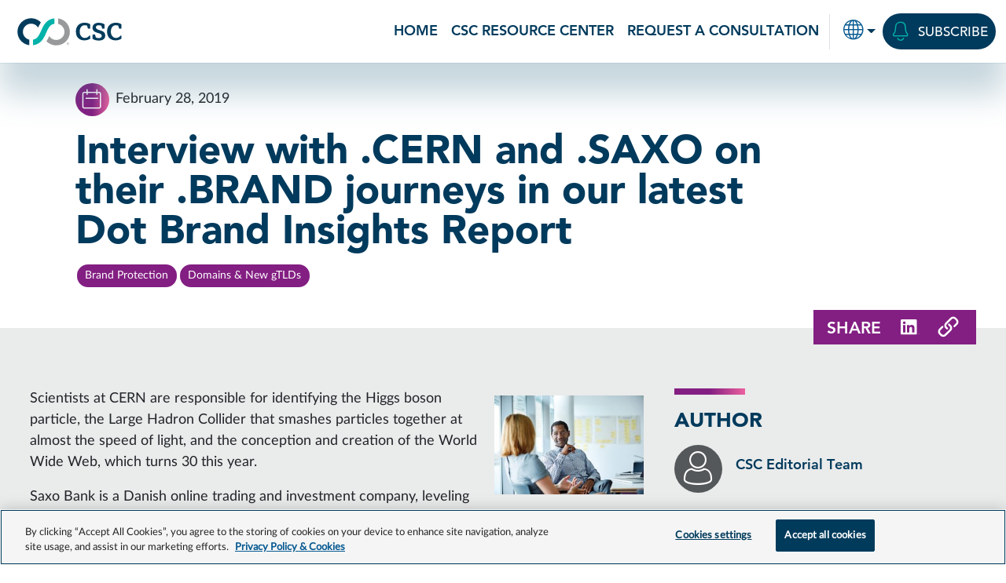

--- FILE ---
content_type: text/html; charset=UTF-8
request_url: https://www.cscdbs.com/blog/interview-with-cern-and-saxo/
body_size: 54723
content:
<!doctype html>
<html lang="en-US">
<head>
    <meta charset="UTF-8">
    <meta name="viewport" content="width=device-width, initial-scale=1">
    <link rel="profile" href="https://gmpg.org/xfn/11">
    <!-- Google Tag Manager -->
    <script>(function(w,d,s,l,i){w[l]=w[l]||[];w[l].push({'gtm.start':
    new Date().getTime(),event:'gtm.js'});var f=d.getElementsByTagName(s)[0],
    j=d.createElement(s),dl=l!='dataLayer'?'&l='+l:'';j.async=true;j.src=
    'https://www.googletagmanager.com/gtm.js?id='+i+dl;f.parentNode.insertBefore(j,f);
    })(window,document,'script','dataLayer','GTM-P2NMWP3');</script>
    <!-- End Google Tag Manager -->

    <!-- Optimizely scripts -->
    <script src="https://cscwebcontentstorage.blob.core.windows.net/cscmarketing-cscglobal-media/includes/centralized_code/optimizely-cookie-check.js"></script>
    <script src="https://cdn.optimizely.com/js/28417170302.js"></script>

    <meta name='robots' content='index, follow, max-image-preview:large, max-snippet:-1, max-video-preview:-1' />

	<!-- This site is optimized with the Yoast SEO plugin v26.6 - https://yoast.com/wordpress/plugins/seo/ -->
	<title>Interview with .CERN and .SAXO on their .BRAND journeys in our latest Dot Brand Insights Report | CSC</title>
	<meta name="description" content="Scientists at CERN are responsible for identifying the Higgs boson particle, the Large Hadron Collider that smashes particles together at almost the speed" />
	<link rel="canonical" href="https://www.cscdbs.com/blog/interview-with-cern-and-saxo/" />
	<meta property="og:locale" content="en_US" />
	<meta property="og:type" content="article" />
	<meta property="og:title" content="Interview with .CERN and .SAXO on their .BRAND journeys in our latest Dot Brand Insights Report | CSC" />
	<meta property="og:description" content="Scientists at CERN are responsible for identifying the Higgs boson particle, the Large Hadron Collider that smashes particles together at almost the speed" />
	<meta property="og:url" content="https://www.cscdbs.com/blog/interview-with-cern-and-saxo/" />
	<meta property="og:site_name" content="Digital Brand Services Blog" />
	<meta property="article:publisher" content="https://www.facebook.com/corporationserviceco" />
	<meta property="article:published_time" content="2019-02-28T13:59:14+00:00" />
	<meta property="article:modified_time" content="2019-02-28T14:49:30+00:00" />
	<meta property="og:image" content="https://www.cscdigitalbrand.services/blog/wp-content/uploads/2019/02/DIGITAL-iStock_612387410.jpg" />
	<meta name="author" content="Digital Brand Services Marketing" />
	<meta name="twitter:card" content="summary_large_image" />
	<meta name="twitter:creator" content="@cscdbs" />
	<meta name="twitter:site" content="@cscdbs" />
	<meta name="twitter:label1" content="Written by" />
	<meta name="twitter:data1" content="Digital Brand Services Marketing" />
	<meta name="twitter:label2" content="Est. reading time" />
	<meta name="twitter:data2" content="1 minute" />
	<script type="application/ld+json" class="yoast-schema-graph">{"@context":"https://schema.org","@graph":[{"@type":"Article","@id":"https://www.cscdbs.com/blog/interview-with-cern-and-saxo/#article","isPartOf":{"@id":"https://www.cscdbs.com/blog/interview-with-cern-and-saxo/"},"author":{"name":"Digital Brand Services Marketing","@id":"https://www.cscdbs.com/blog/#/schema/person/c8385131857f2e60ca2a58d416f2404d"},"headline":"Interview with .CERN and .SAXO on their .BRAND journeys in our latest Dot Brand Insights Report","datePublished":"2019-02-28T13:59:14+00:00","dateModified":"2019-02-28T14:49:30+00:00","mainEntityOfPage":{"@id":"https://www.cscdbs.com/blog/interview-with-cern-and-saxo/"},"wordCount":184,"publisher":{"@id":"https://www.cscdbs.com/blog/#organization"},"image":{"@id":"https://www.cscdbs.com/blog/interview-with-cern-and-saxo/#primaryimage"},"thumbnailUrl":"https://www.cscdigitalbrand.services/blog/wp-content/uploads/2019/02/DIGITAL-iStock_612387410.jpg","articleSection":["Brand Protection","Domains &amp; New gTLDs"],"inLanguage":"en-US"},{"@type":"WebPage","@id":"https://www.cscdbs.com/blog/interview-with-cern-and-saxo/","url":"https://www.cscdbs.com/blog/interview-with-cern-and-saxo/","name":"Interview with .CERN and .SAXO on their .BRAND journeys in our latest Dot Brand Insights Report | CSC","isPartOf":{"@id":"https://www.cscdbs.com/blog/#website"},"primaryImageOfPage":{"@id":"https://www.cscdbs.com/blog/interview-with-cern-and-saxo/#primaryimage"},"image":{"@id":"https://www.cscdbs.com/blog/interview-with-cern-and-saxo/#primaryimage"},"thumbnailUrl":"https://www.cscdigitalbrand.services/blog/wp-content/uploads/2019/02/DIGITAL-iStock_612387410.jpg","datePublished":"2019-02-28T13:59:14+00:00","dateModified":"2019-02-28T14:49:30+00:00","description":"Scientists at CERN are responsible for identifying the Higgs boson particle, the Large Hadron Collider that smashes particles together at almost the speed","breadcrumb":{"@id":"https://www.cscdbs.com/blog/interview-with-cern-and-saxo/#breadcrumb"},"inLanguage":"en-US","potentialAction":[{"@type":"ReadAction","target":["https://www.cscdbs.com/blog/interview-with-cern-and-saxo/"]}]},{"@type":"ImageObject","inLanguage":"en-US","@id":"https://www.cscdbs.com/blog/interview-with-cern-and-saxo/#primaryimage","url":"https://www.cscdigitalbrand.services/blog/wp-content/uploads/2019/02/DIGITAL-iStock_612387410.jpg","contentUrl":"https://www.cscdigitalbrand.services/blog/wp-content/uploads/2019/02/DIGITAL-iStock_612387410.jpg"},{"@type":"BreadcrumbList","@id":"https://www.cscdbs.com/blog/interview-with-cern-and-saxo/#breadcrumb","itemListElement":[{"@type":"ListItem","position":1,"name":"Home","item":"https://www.cscdbs.com/blog/"},{"@type":"ListItem","position":2,"name":"Interview with .CERN and .SAXO on their .BRAND journeys in our latest Dot Brand Insights Report"}]},{"@type":"WebSite","@id":"https://www.cscdbs.com/blog/#website","url":"https://www.cscdbs.com/blog/","name":"Digital Brand Services Blog","description":"Domains, new gTLDs, brand protection, security &amp; trademark news","publisher":{"@id":"https://www.cscdbs.com/blog/#organization"},"potentialAction":[{"@type":"SearchAction","target":{"@type":"EntryPoint","urlTemplate":"https://www.cscdbs.com/blog/?s={search_term_string}"},"query-input":{"@type":"PropertyValueSpecification","valueRequired":true,"valueName":"search_term_string"}}],"inLanguage":"en-US"},{"@type":"Organization","@id":"https://www.cscdbs.com/blog/#organization","name":"CSC Digital Brand Services","url":"https://www.cscdbs.com/blog/","logo":{"@type":"ImageObject","inLanguage":"en-US","@id":"https://www.cscdbs.com/blog/#/schema/logo/image/","url":"https://cscwebcontentstorage.blob.core.windows.net/cscmarketing-cscdbs-media/uploads/2018/06/dbs_small.gif","contentUrl":"https://cscwebcontentstorage.blob.core.windows.net/cscmarketing-cscdbs-media/uploads/2018/06/dbs_small.gif","width":200,"height":200,"caption":"CSC Digital Brand Services"},"image":{"@id":"https://www.cscdbs.com/blog/#/schema/logo/image/"},"sameAs":["https://www.facebook.com/corporationserviceco","https://x.com/cscdbs"]},{"@type":"Person","@id":"https://www.cscdbs.com/blog/#/schema/person/c8385131857f2e60ca2a58d416f2404d","name":"Digital Brand Services Marketing","sameAs":["https://www.cscdbs.com/blog/"],"url":"https://www.cscdbs.com/blog/author/editor/"}]}</script>
	<!-- / Yoast SEO plugin. -->


<link rel='dns-prefetch' href='//www.cscdbs.com' />
<link rel='dns-prefetch' href='//cscwebcontentstorage.blob.core.windows.net' />
<link rel="alternate" type="application/rss+xml" title="Digital Brand Services Blog &raquo; Feed" href="https://www.cscdbs.com/blog/feed/" />
<link rel="alternate" type="application/rss+xml" title="Digital Brand Services Blog &raquo; Comments Feed" href="https://www.cscdbs.com/blog/comments/feed/" />
<link rel="alternate" title="oEmbed (JSON)" type="application/json+oembed" href="https://www.cscdbs.com/blog/wp-json/oembed/1.0/embed?url=https%3A%2F%2Fwww.cscdbs.com%2Fblog%2Finterview-with-cern-and-saxo%2F" />
<link rel="alternate" title="oEmbed (XML)" type="text/xml+oembed" href="https://www.cscdbs.com/blog/wp-json/oembed/1.0/embed?url=https%3A%2F%2Fwww.cscdbs.com%2Fblog%2Finterview-with-cern-and-saxo%2F&#038;format=xml" />
<style id='wp-img-auto-sizes-contain-inline-css'>
img:is([sizes=auto i],[sizes^="auto," i]){contain-intrinsic-size:3000px 1500px}
/*# sourceURL=wp-img-auto-sizes-contain-inline-css */
</style>
<style id='wp-emoji-styles-inline-css'>

	img.wp-smiley, img.emoji {
		display: inline !important;
		border: none !important;
		box-shadow: none !important;
		height: 1em !important;
		width: 1em !important;
		margin: 0 0.07em !important;
		vertical-align: -0.1em !important;
		background: none !important;
		padding: 0 !important;
	}
/*# sourceURL=wp-emoji-styles-inline-css */
</style>
<style id='wp-block-library-inline-css'>
:root{--wp-block-synced-color:#7a00df;--wp-block-synced-color--rgb:122,0,223;--wp-bound-block-color:var(--wp-block-synced-color);--wp-editor-canvas-background:#ddd;--wp-admin-theme-color:#007cba;--wp-admin-theme-color--rgb:0,124,186;--wp-admin-theme-color-darker-10:#006ba1;--wp-admin-theme-color-darker-10--rgb:0,107,160.5;--wp-admin-theme-color-darker-20:#005a87;--wp-admin-theme-color-darker-20--rgb:0,90,135;--wp-admin-border-width-focus:2px}@media (min-resolution:192dpi){:root{--wp-admin-border-width-focus:1.5px}}.wp-element-button{cursor:pointer}:root .has-very-light-gray-background-color{background-color:#eee}:root .has-very-dark-gray-background-color{background-color:#313131}:root .has-very-light-gray-color{color:#eee}:root .has-very-dark-gray-color{color:#313131}:root .has-vivid-green-cyan-to-vivid-cyan-blue-gradient-background{background:linear-gradient(135deg,#00d084,#0693e3)}:root .has-purple-crush-gradient-background{background:linear-gradient(135deg,#34e2e4,#4721fb 50%,#ab1dfe)}:root .has-hazy-dawn-gradient-background{background:linear-gradient(135deg,#faaca8,#dad0ec)}:root .has-subdued-olive-gradient-background{background:linear-gradient(135deg,#fafae1,#67a671)}:root .has-atomic-cream-gradient-background{background:linear-gradient(135deg,#fdd79a,#004a59)}:root .has-nightshade-gradient-background{background:linear-gradient(135deg,#330968,#31cdcf)}:root .has-midnight-gradient-background{background:linear-gradient(135deg,#020381,#2874fc)}:root{--wp--preset--font-size--normal:16px;--wp--preset--font-size--huge:42px}.has-regular-font-size{font-size:1em}.has-larger-font-size{font-size:2.625em}.has-normal-font-size{font-size:var(--wp--preset--font-size--normal)}.has-huge-font-size{font-size:var(--wp--preset--font-size--huge)}.has-text-align-center{text-align:center}.has-text-align-left{text-align:left}.has-text-align-right{text-align:right}.has-fit-text{white-space:nowrap!important}#end-resizable-editor-section{display:none}.aligncenter{clear:both}.items-justified-left{justify-content:flex-start}.items-justified-center{justify-content:center}.items-justified-right{justify-content:flex-end}.items-justified-space-between{justify-content:space-between}.screen-reader-text{border:0;clip-path:inset(50%);height:1px;margin:-1px;overflow:hidden;padding:0;position:absolute;width:1px;word-wrap:normal!important}.screen-reader-text:focus{background-color:#ddd;clip-path:none;color:#444;display:block;font-size:1em;height:auto;left:5px;line-height:normal;padding:15px 23px 14px;text-decoration:none;top:5px;width:auto;z-index:100000}html :where(.has-border-color){border-style:solid}html :where([style*=border-top-color]){border-top-style:solid}html :where([style*=border-right-color]){border-right-style:solid}html :where([style*=border-bottom-color]){border-bottom-style:solid}html :where([style*=border-left-color]){border-left-style:solid}html :where([style*=border-width]){border-style:solid}html :where([style*=border-top-width]){border-top-style:solid}html :where([style*=border-right-width]){border-right-style:solid}html :where([style*=border-bottom-width]){border-bottom-style:solid}html :where([style*=border-left-width]){border-left-style:solid}html :where(img[class*=wp-image-]){height:auto;max-width:100%}:where(figure){margin:0 0 1em}html :where(.is-position-sticky){--wp-admin--admin-bar--position-offset:var(--wp-admin--admin-bar--height,0px)}@media screen and (max-width:600px){html :where(.is-position-sticky){--wp-admin--admin-bar--position-offset:0px}}

/*# sourceURL=wp-block-library-inline-css */
</style><style id='wp-block-image-inline-css'>
.wp-block-image>a,.wp-block-image>figure>a{display:inline-block}.wp-block-image img{box-sizing:border-box;height:auto;max-width:100%;vertical-align:bottom}@media not (prefers-reduced-motion){.wp-block-image img.hide{visibility:hidden}.wp-block-image img.show{animation:show-content-image .4s}}.wp-block-image[style*=border-radius] img,.wp-block-image[style*=border-radius]>a{border-radius:inherit}.wp-block-image.has-custom-border img{box-sizing:border-box}.wp-block-image.aligncenter{text-align:center}.wp-block-image.alignfull>a,.wp-block-image.alignwide>a{width:100%}.wp-block-image.alignfull img,.wp-block-image.alignwide img{height:auto;width:100%}.wp-block-image .aligncenter,.wp-block-image .alignleft,.wp-block-image .alignright,.wp-block-image.aligncenter,.wp-block-image.alignleft,.wp-block-image.alignright{display:table}.wp-block-image .aligncenter>figcaption,.wp-block-image .alignleft>figcaption,.wp-block-image .alignright>figcaption,.wp-block-image.aligncenter>figcaption,.wp-block-image.alignleft>figcaption,.wp-block-image.alignright>figcaption{caption-side:bottom;display:table-caption}.wp-block-image .alignleft{float:left;margin:.5em 1em .5em 0}.wp-block-image .alignright{float:right;margin:.5em 0 .5em 1em}.wp-block-image .aligncenter{margin-left:auto;margin-right:auto}.wp-block-image :where(figcaption){margin-bottom:1em;margin-top:.5em}.wp-block-image.is-style-circle-mask img{border-radius:9999px}@supports ((-webkit-mask-image:none) or (mask-image:none)) or (-webkit-mask-image:none){.wp-block-image.is-style-circle-mask img{border-radius:0;-webkit-mask-image:url('data:image/svg+xml;utf8,<svg viewBox="0 0 100 100" xmlns="http://www.w3.org/2000/svg"><circle cx="50" cy="50" r="50"/></svg>');mask-image:url('data:image/svg+xml;utf8,<svg viewBox="0 0 100 100" xmlns="http://www.w3.org/2000/svg"><circle cx="50" cy="50" r="50"/></svg>');mask-mode:alpha;-webkit-mask-position:center;mask-position:center;-webkit-mask-repeat:no-repeat;mask-repeat:no-repeat;-webkit-mask-size:contain;mask-size:contain}}:root :where(.wp-block-image.is-style-rounded img,.wp-block-image .is-style-rounded img){border-radius:9999px}.wp-block-image figure{margin:0}.wp-lightbox-container{display:flex;flex-direction:column;position:relative}.wp-lightbox-container img{cursor:zoom-in}.wp-lightbox-container img:hover+button{opacity:1}.wp-lightbox-container button{align-items:center;backdrop-filter:blur(16px) saturate(180%);background-color:#5a5a5a40;border:none;border-radius:4px;cursor:zoom-in;display:flex;height:20px;justify-content:center;opacity:0;padding:0;position:absolute;right:16px;text-align:center;top:16px;width:20px;z-index:100}@media not (prefers-reduced-motion){.wp-lightbox-container button{transition:opacity .2s ease}}.wp-lightbox-container button:focus-visible{outline:3px auto #5a5a5a40;outline:3px auto -webkit-focus-ring-color;outline-offset:3px}.wp-lightbox-container button:hover{cursor:pointer;opacity:1}.wp-lightbox-container button:focus{opacity:1}.wp-lightbox-container button:focus,.wp-lightbox-container button:hover,.wp-lightbox-container button:not(:hover):not(:active):not(.has-background){background-color:#5a5a5a40;border:none}.wp-lightbox-overlay{box-sizing:border-box;cursor:zoom-out;height:100vh;left:0;overflow:hidden;position:fixed;top:0;visibility:hidden;width:100%;z-index:100000}.wp-lightbox-overlay .close-button{align-items:center;cursor:pointer;display:flex;justify-content:center;min-height:40px;min-width:40px;padding:0;position:absolute;right:calc(env(safe-area-inset-right) + 16px);top:calc(env(safe-area-inset-top) + 16px);z-index:5000000}.wp-lightbox-overlay .close-button:focus,.wp-lightbox-overlay .close-button:hover,.wp-lightbox-overlay .close-button:not(:hover):not(:active):not(.has-background){background:none;border:none}.wp-lightbox-overlay .lightbox-image-container{height:var(--wp--lightbox-container-height);left:50%;overflow:hidden;position:absolute;top:50%;transform:translate(-50%,-50%);transform-origin:top left;width:var(--wp--lightbox-container-width);z-index:9999999999}.wp-lightbox-overlay .wp-block-image{align-items:center;box-sizing:border-box;display:flex;height:100%;justify-content:center;margin:0;position:relative;transform-origin:0 0;width:100%;z-index:3000000}.wp-lightbox-overlay .wp-block-image img{height:var(--wp--lightbox-image-height);min-height:var(--wp--lightbox-image-height);min-width:var(--wp--lightbox-image-width);width:var(--wp--lightbox-image-width)}.wp-lightbox-overlay .wp-block-image figcaption{display:none}.wp-lightbox-overlay button{background:none;border:none}.wp-lightbox-overlay .scrim{background-color:#fff;height:100%;opacity:.9;position:absolute;width:100%;z-index:2000000}.wp-lightbox-overlay.active{visibility:visible}@media not (prefers-reduced-motion){.wp-lightbox-overlay.active{animation:turn-on-visibility .25s both}.wp-lightbox-overlay.active img{animation:turn-on-visibility .35s both}.wp-lightbox-overlay.show-closing-animation:not(.active){animation:turn-off-visibility .35s both}.wp-lightbox-overlay.show-closing-animation:not(.active) img{animation:turn-off-visibility .25s both}.wp-lightbox-overlay.zoom.active{animation:none;opacity:1;visibility:visible}.wp-lightbox-overlay.zoom.active .lightbox-image-container{animation:lightbox-zoom-in .4s}.wp-lightbox-overlay.zoom.active .lightbox-image-container img{animation:none}.wp-lightbox-overlay.zoom.active .scrim{animation:turn-on-visibility .4s forwards}.wp-lightbox-overlay.zoom.show-closing-animation:not(.active){animation:none}.wp-lightbox-overlay.zoom.show-closing-animation:not(.active) .lightbox-image-container{animation:lightbox-zoom-out .4s}.wp-lightbox-overlay.zoom.show-closing-animation:not(.active) .lightbox-image-container img{animation:none}.wp-lightbox-overlay.zoom.show-closing-animation:not(.active) .scrim{animation:turn-off-visibility .4s forwards}}@keyframes show-content-image{0%{visibility:hidden}99%{visibility:hidden}to{visibility:visible}}@keyframes turn-on-visibility{0%{opacity:0}to{opacity:1}}@keyframes turn-off-visibility{0%{opacity:1;visibility:visible}99%{opacity:0;visibility:visible}to{opacity:0;visibility:hidden}}@keyframes lightbox-zoom-in{0%{transform:translate(calc((-100vw + var(--wp--lightbox-scrollbar-width))/2 + var(--wp--lightbox-initial-left-position)),calc(-50vh + var(--wp--lightbox-initial-top-position))) scale(var(--wp--lightbox-scale))}to{transform:translate(-50%,-50%) scale(1)}}@keyframes lightbox-zoom-out{0%{transform:translate(-50%,-50%) scale(1);visibility:visible}99%{visibility:visible}to{transform:translate(calc((-100vw + var(--wp--lightbox-scrollbar-width))/2 + var(--wp--lightbox-initial-left-position)),calc(-50vh + var(--wp--lightbox-initial-top-position))) scale(var(--wp--lightbox-scale));visibility:hidden}}
/*# sourceURL=https://www.cscdbs.com/blog/wp-includes/blocks/image/style.min.css */
</style>
<style id='wp-block-paragraph-inline-css'>
.is-small-text{font-size:.875em}.is-regular-text{font-size:1em}.is-large-text{font-size:2.25em}.is-larger-text{font-size:3em}.has-drop-cap:not(:focus):first-letter{float:left;font-size:8.4em;font-style:normal;font-weight:100;line-height:.68;margin:.05em .1em 0 0;text-transform:uppercase}body.rtl .has-drop-cap:not(:focus):first-letter{float:none;margin-left:.1em}p.has-drop-cap.has-background{overflow:hidden}:root :where(p.has-background){padding:1.25em 2.375em}:where(p.has-text-color:not(.has-link-color)) a{color:inherit}p.has-text-align-left[style*="writing-mode:vertical-lr"],p.has-text-align-right[style*="writing-mode:vertical-rl"]{rotate:180deg}
/*# sourceURL=https://www.cscdbs.com/blog/wp-includes/blocks/paragraph/style.min.css */
</style>
<style id='global-styles-inline-css'>
:root{--wp--preset--aspect-ratio--square: 1;--wp--preset--aspect-ratio--4-3: 4/3;--wp--preset--aspect-ratio--3-4: 3/4;--wp--preset--aspect-ratio--3-2: 3/2;--wp--preset--aspect-ratio--2-3: 2/3;--wp--preset--aspect-ratio--16-9: 16/9;--wp--preset--aspect-ratio--9-16: 9/16;--wp--preset--color--black: #000000;--wp--preset--color--cyan-bluish-gray: #abb8c3;--wp--preset--color--white: #ffffff;--wp--preset--color--pale-pink: #f78da7;--wp--preset--color--vivid-red: #cf2e2e;--wp--preset--color--luminous-vivid-orange: #ff6900;--wp--preset--color--luminous-vivid-amber: #fcb900;--wp--preset--color--light-green-cyan: #7bdcb5;--wp--preset--color--vivid-green-cyan: #00d084;--wp--preset--color--pale-cyan-blue: #8ed1fc;--wp--preset--color--vivid-cyan-blue: #0693e3;--wp--preset--color--vivid-purple: #9b51e0;--wp--preset--gradient--vivid-cyan-blue-to-vivid-purple: linear-gradient(135deg,rgb(6,147,227) 0%,rgb(155,81,224) 100%);--wp--preset--gradient--light-green-cyan-to-vivid-green-cyan: linear-gradient(135deg,rgb(122,220,180) 0%,rgb(0,208,130) 100%);--wp--preset--gradient--luminous-vivid-amber-to-luminous-vivid-orange: linear-gradient(135deg,rgb(252,185,0) 0%,rgb(255,105,0) 100%);--wp--preset--gradient--luminous-vivid-orange-to-vivid-red: linear-gradient(135deg,rgb(255,105,0) 0%,rgb(207,46,46) 100%);--wp--preset--gradient--very-light-gray-to-cyan-bluish-gray: linear-gradient(135deg,rgb(238,238,238) 0%,rgb(169,184,195) 100%);--wp--preset--gradient--cool-to-warm-spectrum: linear-gradient(135deg,rgb(74,234,220) 0%,rgb(151,120,209) 20%,rgb(207,42,186) 40%,rgb(238,44,130) 60%,rgb(251,105,98) 80%,rgb(254,248,76) 100%);--wp--preset--gradient--blush-light-purple: linear-gradient(135deg,rgb(255,206,236) 0%,rgb(152,150,240) 100%);--wp--preset--gradient--blush-bordeaux: linear-gradient(135deg,rgb(254,205,165) 0%,rgb(254,45,45) 50%,rgb(107,0,62) 100%);--wp--preset--gradient--luminous-dusk: linear-gradient(135deg,rgb(255,203,112) 0%,rgb(199,81,192) 50%,rgb(65,88,208) 100%);--wp--preset--gradient--pale-ocean: linear-gradient(135deg,rgb(255,245,203) 0%,rgb(182,227,212) 50%,rgb(51,167,181) 100%);--wp--preset--gradient--electric-grass: linear-gradient(135deg,rgb(202,248,128) 0%,rgb(113,206,126) 100%);--wp--preset--gradient--midnight: linear-gradient(135deg,rgb(2,3,129) 0%,rgb(40,116,252) 100%);--wp--preset--font-size--small: 13px;--wp--preset--font-size--medium: 20px;--wp--preset--font-size--large: 36px;--wp--preset--font-size--x-large: 42px;--wp--preset--spacing--20: 0.44rem;--wp--preset--spacing--30: 0.67rem;--wp--preset--spacing--40: 1rem;--wp--preset--spacing--50: 1.5rem;--wp--preset--spacing--60: 2.25rem;--wp--preset--spacing--70: 3.38rem;--wp--preset--spacing--80: 5.06rem;--wp--preset--shadow--natural: 6px 6px 9px rgba(0, 0, 0, 0.2);--wp--preset--shadow--deep: 12px 12px 50px rgba(0, 0, 0, 0.4);--wp--preset--shadow--sharp: 6px 6px 0px rgba(0, 0, 0, 0.2);--wp--preset--shadow--outlined: 6px 6px 0px -3px rgb(255, 255, 255), 6px 6px rgb(0, 0, 0);--wp--preset--shadow--crisp: 6px 6px 0px rgb(0, 0, 0);}:where(.is-layout-flex){gap: 0.5em;}:where(.is-layout-grid){gap: 0.5em;}body .is-layout-flex{display: flex;}.is-layout-flex{flex-wrap: wrap;align-items: center;}.is-layout-flex > :is(*, div){margin: 0;}body .is-layout-grid{display: grid;}.is-layout-grid > :is(*, div){margin: 0;}:where(.wp-block-columns.is-layout-flex){gap: 2em;}:where(.wp-block-columns.is-layout-grid){gap: 2em;}:where(.wp-block-post-template.is-layout-flex){gap: 1.25em;}:where(.wp-block-post-template.is-layout-grid){gap: 1.25em;}.has-black-color{color: var(--wp--preset--color--black) !important;}.has-cyan-bluish-gray-color{color: var(--wp--preset--color--cyan-bluish-gray) !important;}.has-white-color{color: var(--wp--preset--color--white) !important;}.has-pale-pink-color{color: var(--wp--preset--color--pale-pink) !important;}.has-vivid-red-color{color: var(--wp--preset--color--vivid-red) !important;}.has-luminous-vivid-orange-color{color: var(--wp--preset--color--luminous-vivid-orange) !important;}.has-luminous-vivid-amber-color{color: var(--wp--preset--color--luminous-vivid-amber) !important;}.has-light-green-cyan-color{color: var(--wp--preset--color--light-green-cyan) !important;}.has-vivid-green-cyan-color{color: var(--wp--preset--color--vivid-green-cyan) !important;}.has-pale-cyan-blue-color{color: var(--wp--preset--color--pale-cyan-blue) !important;}.has-vivid-cyan-blue-color{color: var(--wp--preset--color--vivid-cyan-blue) !important;}.has-vivid-purple-color{color: var(--wp--preset--color--vivid-purple) !important;}.has-black-background-color{background-color: var(--wp--preset--color--black) !important;}.has-cyan-bluish-gray-background-color{background-color: var(--wp--preset--color--cyan-bluish-gray) !important;}.has-white-background-color{background-color: var(--wp--preset--color--white) !important;}.has-pale-pink-background-color{background-color: var(--wp--preset--color--pale-pink) !important;}.has-vivid-red-background-color{background-color: var(--wp--preset--color--vivid-red) !important;}.has-luminous-vivid-orange-background-color{background-color: var(--wp--preset--color--luminous-vivid-orange) !important;}.has-luminous-vivid-amber-background-color{background-color: var(--wp--preset--color--luminous-vivid-amber) !important;}.has-light-green-cyan-background-color{background-color: var(--wp--preset--color--light-green-cyan) !important;}.has-vivid-green-cyan-background-color{background-color: var(--wp--preset--color--vivid-green-cyan) !important;}.has-pale-cyan-blue-background-color{background-color: var(--wp--preset--color--pale-cyan-blue) !important;}.has-vivid-cyan-blue-background-color{background-color: var(--wp--preset--color--vivid-cyan-blue) !important;}.has-vivid-purple-background-color{background-color: var(--wp--preset--color--vivid-purple) !important;}.has-black-border-color{border-color: var(--wp--preset--color--black) !important;}.has-cyan-bluish-gray-border-color{border-color: var(--wp--preset--color--cyan-bluish-gray) !important;}.has-white-border-color{border-color: var(--wp--preset--color--white) !important;}.has-pale-pink-border-color{border-color: var(--wp--preset--color--pale-pink) !important;}.has-vivid-red-border-color{border-color: var(--wp--preset--color--vivid-red) !important;}.has-luminous-vivid-orange-border-color{border-color: var(--wp--preset--color--luminous-vivid-orange) !important;}.has-luminous-vivid-amber-border-color{border-color: var(--wp--preset--color--luminous-vivid-amber) !important;}.has-light-green-cyan-border-color{border-color: var(--wp--preset--color--light-green-cyan) !important;}.has-vivid-green-cyan-border-color{border-color: var(--wp--preset--color--vivid-green-cyan) !important;}.has-pale-cyan-blue-border-color{border-color: var(--wp--preset--color--pale-cyan-blue) !important;}.has-vivid-cyan-blue-border-color{border-color: var(--wp--preset--color--vivid-cyan-blue) !important;}.has-vivid-purple-border-color{border-color: var(--wp--preset--color--vivid-purple) !important;}.has-vivid-cyan-blue-to-vivid-purple-gradient-background{background: var(--wp--preset--gradient--vivid-cyan-blue-to-vivid-purple) !important;}.has-light-green-cyan-to-vivid-green-cyan-gradient-background{background: var(--wp--preset--gradient--light-green-cyan-to-vivid-green-cyan) !important;}.has-luminous-vivid-amber-to-luminous-vivid-orange-gradient-background{background: var(--wp--preset--gradient--luminous-vivid-amber-to-luminous-vivid-orange) !important;}.has-luminous-vivid-orange-to-vivid-red-gradient-background{background: var(--wp--preset--gradient--luminous-vivid-orange-to-vivid-red) !important;}.has-very-light-gray-to-cyan-bluish-gray-gradient-background{background: var(--wp--preset--gradient--very-light-gray-to-cyan-bluish-gray) !important;}.has-cool-to-warm-spectrum-gradient-background{background: var(--wp--preset--gradient--cool-to-warm-spectrum) !important;}.has-blush-light-purple-gradient-background{background: var(--wp--preset--gradient--blush-light-purple) !important;}.has-blush-bordeaux-gradient-background{background: var(--wp--preset--gradient--blush-bordeaux) !important;}.has-luminous-dusk-gradient-background{background: var(--wp--preset--gradient--luminous-dusk) !important;}.has-pale-ocean-gradient-background{background: var(--wp--preset--gradient--pale-ocean) !important;}.has-electric-grass-gradient-background{background: var(--wp--preset--gradient--electric-grass) !important;}.has-midnight-gradient-background{background: var(--wp--preset--gradient--midnight) !important;}.has-small-font-size{font-size: var(--wp--preset--font-size--small) !important;}.has-medium-font-size{font-size: var(--wp--preset--font-size--medium) !important;}.has-large-font-size{font-size: var(--wp--preset--font-size--large) !important;}.has-x-large-font-size{font-size: var(--wp--preset--font-size--x-large) !important;}
/*# sourceURL=global-styles-inline-css */
</style>

<style id='classic-theme-styles-inline-css'>
/*! This file is auto-generated */
.wp-block-button__link{color:#fff;background-color:#32373c;border-radius:9999px;box-shadow:none;text-decoration:none;padding:calc(.667em + 2px) calc(1.333em + 2px);font-size:1.125em}.wp-block-file__button{background:#32373c;color:#fff;text-decoration:none}
/*# sourceURL=/wp-includes/css/classic-themes.min.css */
</style>
<link rel='stylesheet' id='csctheme-style-css' href='https://www.cscdbs.com/blog/wp-content/themes/csctheme/style.css?ver=1.2.0' media='all' />
<link rel='stylesheet' id='bootstrap_css-css' href='https://cscwebcontentstorage.blob.core.windows.net/cscmarketing-cscglobal-media/includes/centralized_code/css/bootstrap.min.css?ver=1.2.0' media='' />
<link rel='stylesheet' id='ux_css-css' href='https://www.cscdbs.com/templates/rebrand_reskin/css/ux.css?ver=1.2.0' media='' />
<script src="https://www.cscdbs.com/blog/wp-includes/js/jquery/jquery.min.js?ver=3.7.1" id="jquery-core-js"></script>
<script src="https://www.cscdbs.com/blog/wp-includes/js/jquery/jquery-migrate.min.js?ver=3.4.1" id="jquery-migrate-js"></script>
<script src="https://www.cscdbs.com/blog/wp-content/themes/csctheme/js/jquery.matchHeight.js?ver=1.2.0" id="matchheight_scripts-js"></script>
<script src="https://www.cscdbs.com/templates/rebrand_reskin/js/consent-setup-scripts.js?ver=1.2.0" id="site_id_scripts-js"></script>
<script src="https://cscwebcontentstorage.blob.core.windows.net/cscmarketing-cscglobal-media/includes/centralized_code/csc-core-functions.js?ver=1.2.0" id="cookie_scripts-js"></script>
<link rel="https://api.w.org/" href="https://www.cscdbs.com/blog/wp-json/" /><link rel="alternate" title="JSON" type="application/json" href="https://www.cscdbs.com/blog/wp-json/wp/v2/posts/7351" /><link rel="EditURI" type="application/rsd+xml" title="RSD" href="https://www.cscdbs.com/blog/xmlrpc.php?rsd" />
<meta name="generator" content="WordPress 6.9" />
<link rel='shortlink' href='https://www.cscdbs.com/blog/?p=7351' />
<meta name="post-category" content="Brand Protection, Domains &amp; New gTLDs">
<link rel="icon" href="https://cscwebcontentstorage.blob.core.windows.net/cscmarketing-cscdbs-media/uploads/2018/06/cropped-cropped-512x512-2-1-32x32.png" sizes="32x32" />
<link rel="icon" href="https://cscwebcontentstorage.blob.core.windows.net/cscmarketing-cscdbs-media/uploads/2018/06/cropped-cropped-512x512-2-1-192x192.png" sizes="192x192" />
<link rel="apple-touch-icon" href="https://cscwebcontentstorage.blob.core.windows.net/cscmarketing-cscdbs-media/uploads/2018/06/cropped-cropped-512x512-2-1-180x180.png" />
<meta name="msapplication-TileImage" content="https://cscwebcontentstorage.blob.core.windows.net/cscmarketing-cscdbs-media/uploads/2018/06/cropped-cropped-512x512-2-1-270x270.png" />

    
<script type="text/plain" async="" src="https://cscwebcontentstorage.blob.core.windows.net/cscmarketing-cscglobal-media/includes/form-hosting/csc_centralized_functions.js" class="optanon-category-C0002"></script>
</head>

<body class="wp-singular post-template-default single single-post postid-7351 single-format-standard wp-theme-csctheme no-sidebar">
    <!-- Google Tag Manager (noscript) -->
        <noscript><iframe src="https://www.googletagmanager.com/ns.html?id=GTM-P2NMWP3" height="0" width="0" style="display:none;visibility:hidden"></iframe></noscript>
    <!-- End Google Tag Manager (noscript) -->
        <div id="page" class="site">
        <a class="skip-link screen-reader-text" href="#primary">Skip to content</a>

        <header class="header-container careers-site-header blog-header-nav fixed-top bg-white">
            <a class="visually-hidden-focusable skip-to-main-link" href="#main-content">Skip to main content</a>
            <nav aria-label="site" class="navbar main-nav navbar-expand-lg pt-0 pb-0">
                <div class="container-fluid container-xxl nav-container">
                    <div class="navbar-brand-container d-flex align-items-center justify-content-between">
                                                        <a class="navbar-brand nav-logo-link ms-2" href="/" target="_blank">
                                                    <img class="nav-logo-img" src="https://cscwebcontentstorage.blob.core.windows.net/cscmarketing-cscglobal-media/includes/centralized_code/logos/csc-logo-marketing-horizontal-color.svg" alt="CSC - We are the business behind business">
                        </a>
                        <button class="navbar-toggler navbar-toggler-hamburger border-0 collapsed" type="button" data-bs-toggle="collapse" data-bs-target="#navbarSiteNavigation" aria-controls="navbarSiteNavigation" aria-expanded="false" aria-label="Toggle navigation">
                            <span class="csc-icon csc-icon-md c-i-hamburger-menu text-navy"></span>
                            <span class="csc-icon c-i-cancel text-darkgray"></span>
                        </button>
                    </div>
                    <div class="main-navigation collapse navbar-collapse justify-content-center justify-content-lg-between" id="navbarSiteNavigation">
                        <ul class="navbar-nav navbar-nav-scroll bg-white justify-content-lg-end w-100">
                            <li id="menu-item-10502" class="menu-item menu-item-type-custom menu-item-object-custom menu-item-10502"><li class="nav-item my-0 px-4 py-0 px-lg-1 py-lg-0 px-xl-2 px-xxl-3 avenir-heavy text-uppercase"><a href="/blog/">Home</a></li></li>
<li id="menu-item-10503" class="menu-item menu-item-type-custom menu-item-object-custom menu-item-10503"><li class="nav-item my-0 px-4 py-0 px-lg-1 py-lg-0 px-xl-2 px-xxl-3 avenir-heavy text-uppercase"><a target="_blank" href="/en/resources/">CSC Resource Center</a></li></li>
<li id="menu-item-10504" class="menu-item menu-item-type-custom menu-item-object-custom menu-item-10504"><li class="nav-item my-0 px-4 py-0 px-lg-1 py-lg-0 px-xl-2 px-xxl-3 avenir-heavy text-uppercase"><a target="_blank" href="/en/contact-us/">Request a consultation</a></li></li>
                        </ul>
                        <div class="csc-utility-nav d-lg-flex align-items-center bg-white px-4 py-3 py-lg-0 ps-lg-1 pe-lg-0">
                            <div class="navbar-login dropdown border-start px-2 py-2 ps-lg-3 lh-sm">
                                <a class="nav-link text-uppercase d-flex align-items-center avenir-medium text-navy dropdown-toggle login-dropdown-toggle" role="button" data-bs-toggle="dropdown" aria-expanded="false" href="#">
                                    <span aria-hidden="true" class="csc-icon c-i-international text-hyperlink" data-bs-toggle="tooltip" data-bs-placement="bottom" data-bs-custom-class="custom-tooltip" data-bs-title="Choose a language"></span>
                                    <span class="visually-hidden-focusable">Choose a language</span>
                                </a>
                                <ul class="dropdown-menu dropdown-menu-end dropdown-menu-single-col navbar-dropdown-menu border-0 rounded-top-0 py-0 mb-0 mt-lg-3 bg-white">
                                    <li class="main-nav-tabs-item"><a class="dropdown-item" href="/blog/">English</a></li>
                                    <li class="main-nav-tabs-item"><a class="dropdown-item" href="/blog/fr/">Français</a></li>
                                    <li class="main-nav-tabs-item"><a class="dropdown-item" href="/blog/de/">Deutsch</a></li>
                                </ul>
                            </div>
                            <div class="navbar-contact-login d-flex justify-content-center justify-content-lg-end align-items-center my-3 my-lg-0">
                                <div class="navbar-contact">
                                
                                    <a class="btn btn-navy rounded-pill text-uppercase py-2 px-lg-2 d-flex align-items-center" href="/blog/email-sign-up" target="_blank">
                                        <span class="csc-icon c-i-bell text-teal me-xl-2" data-bs-toggle="tooltip" data-bs-placement="bottom" data-bs-custom-class="custom-tooltip" data-bs-title="Subscribe"></span>
                                        <span class="d-none d-xl-block">Subscribe</span>
                                        <span class="d-none d-lg-block d-xl-none visually-hidden">Subscribe</span>
                                    </a>
                                </div>
                            </div>
                        </div>
                    </div>
                </div>
            </nav>      
        </header>
	<main id="main-content" class="site-main blog-page-template" tabindex="-1">

		
<article id="post-7351" class="secondary-page blog-post">
    <section aria-labelledby="hero-headline" id="hero" class="page-section page-section-hero bg-white">
                <div class="container-fluid container-lg">
            <div class="row hero-row position-relative mx-0">
                <div class="col-12 col-lg-10 py-4 pb-xl-5 position-relative z-index-3">

                    <div class="home-top-post-date d-flex align-items-center justify-content-start">
                        <span class="csc-icon c-i-calendar text-white bg-purplepink-ltor rounded-circle p-2 me-2"></span>
                        <p class="mb-0">February 28, 2019</p>
                    </div>
                    <h1 id="hero-headline" class="text-navy lh-1 display-5 my-3">Interview with .CERN and .SAXO on their .BRAND journeys in our latest Dot Brand Insights Report</h1>                    <div class="blog-category-container d-flex flex-wrap">
                        <a href="https://www.cscdbs.com/blog/brands/" class="btn btn-purple lato blog-tile-mini-button lh-sm d-flex align-items-center flex-nowrap rounded-pill px-2 py-1 category-btn">Brand Protection</a><a href="https://www.cscdbs.com/blog/domains-new-gtlds/" class="btn btn-purple lato blog-tile-mini-button lh-sm d-flex align-items-center flex-nowrap rounded-pill px-2 py-1 category-btn">Domains &amp; New gTLDs</a>                    </div>

                </div>
            </div>
        </div>
        
    </section>

    <section aria-label="Share this article" id="section1" class="page-section bg-transparent">
        <div class="container-fluid container-xxl page-section-container">
            <div class="row blog-post-share-box justify-content-center justify-content-sm-end position-relative me-lg-4 z-index-2">
                <div class="col-6 col-sm-5 col-md-4 col-lg-3 col-xl-2 share-box bg-purple py-2 px-3 d-flex align-items-center justify-content-center">
                    <h2 class="text-white fs-5 text-uppercase mb-0 pb-0 me-4">Share</h2>
                    <a class="me-3 social" href="https://www.linkedin.com/sharing/share-offsite/?url=" target="_blank">
                        <img width="36" height="36" src="https://cscwebcontentstorage.blob.core.windows.net/cscmarketing-cscglobal-media/images/icons/linkedin-logo-white.svg" alt="">
                        <span class="visually-hidden">Share this on LinkedIn</span>
                    </a>
                    <div class="position-fixed bottom-0 end-0 p-3 z-index-1">
                        <div id="liveToast" class="toast bg-purple" role="alert" aria-live="assertive" aria-atomic="true">
                            <div class="toast-body text-white">
                            Link copied to clipboard.
                            </div>
                        </div>
                    </div>
                    <button id="liveToastBtn" type="button" class="border-0 copy-to-clipboard bg-transparent d-flex align-items-center" data-copy-to-clipboard="https://www.cscdbs.com/blog/interview-with-cern-and-saxo/">
                        <span class="csc-icon csc-icon-bold csc-icon c-i-link text-white"></span>
                    </button>
                </div>
            </div>
        </div>
    </section>

    <section aria-label="Read the post" id="section1" class="page-section bg-lightergray py-5">
        <div class="container-fluid container-xxl page-section-container pt-3 pt-lg-0">
            <div class="row mb-5 mt-3 mt-lg-4 px-4 px-sm-0 px-xl-4 px-xxl-0">
                <div class="col-12 col-lg-8 pe-lg-4">
                    <div class="post-content-body">
                        
<div class="wp-block-image"><figure class="alignright is-resized"><a href="https://www.cscdigitalbrand.services/en/dot-brand-report/?utm_source=Blog&amp;utm_campaign=DotBrandInsightsReport"><img decoding="async" src="https://www.cscdigitalbrand.services/blog/wp-content/uploads/2019/02/DIGITAL-iStock_612387410.jpg" alt="Interview with .CERN and .SAXO" class="wp-image-7354" width="190" height="126" srcset="https://cscwebcontentstorage.blob.core.windows.net/cscmarketing-cscdbs-media/uploads/2019/02/DIGITAL-iStock_612387410.jpg 1000w, https://cscwebcontentstorage.blob.core.windows.net/cscmarketing-cscdbs-media/uploads/2019/02/DIGITAL-iStock_612387410-300x200.jpg 300w, https://cscwebcontentstorage.blob.core.windows.net/cscmarketing-cscdbs-media/uploads/2019/02/DIGITAL-iStock_612387410-768x512.jpg 768w" sizes="(max-width: 190px) 100vw, 190px" /></a></figure></div>



<p>Scientists at CERN are responsible for identifying the Higgs
boson particle, the Large Hadron Collider that smashes particles together at almost
the speed of light, and the conception and creation of the World Wide Web, which
turns 30 this year.</p>



<p>Saxo Bank is a Danish online trading and investment company,
leveling the playing ground for traders and investors by providing them both
the same tools backed by sophisticated technology and industry expertise.</p>



<p>What do they have in common? They’re both CSC clients, and both migrated over to their new .BRANDs. CSC spoke to them about the challenges to activating their .BRANDs—both with internal stakeholders and for external audiences—to get the inside scoop on which departments to involve, which domains to switch over to the new .BRAND, security for the new .BRAND, search engine optimization, how management of the new. BRAND has improved since streamlining—and general best practices.</p>



<p style="color:#00b2a9" class="has-text-color"><strong><a href="https://www.cscdigitalbrand.services/en/dot-brand-report/?utm_source=Blog&#038;utm_campaign=DotBrandInsightsReport">&gt;&gt; Download our latest Dot Brand Insights Report now for these in-depth interviews and so much more.</a></strong></p>
                    </div>
                </div>
                
<div id="post-page-right" class="sidebar col-12 col-lg-4" role="complementary">
    <!-- No icon list added -->
    
        		<div class="blog-nav-card-author-list mb-5">
            <div class="page-section-headline-container">
                <div class="section-headline-top-border section-headline-top-border-short bg-purplepink-ltor"></div>
                <h2 id="section5-headline" class="text-navy fs-4 avenir-black text-uppercase">AUTHOR</h2>
		    </div>
	        <div class="author-list-item d-flex align-items-center justify-content-start mb-3 mt-4">
	                <div class="blog-card-author-img me-3">
	                    <span class="no-auth-img csc-icon csc-icon-lg c-i-profile p-2 text-white bg-darkgray rounded-circle"></span>
	                </div>
	                <div class="blog-card-author-name">
	                    <p class="text-navy avenir-heavy vcard">CSC Editorial Team</p>
	                </div>
	            </div>		</div>
		
		<div class="blog-nav-card rounded-3 bg-navy px-3 py-4 mt-4 mt-xl-0">
		    <div class="page-section-headline-container mb-3">
		        <div class="section-headline-top-border section-headline-top-border-short bg-purplepink-ltor"></div>
		        <h2 id="section5-headline" class="text-white fs-4 avenir-black text-uppercase">RELATED POSTS</h2>
		    </div>
		    <div class="blog-resource-container">
			    		        <ul class="nav flex-row flex-xl-column flex-wrap justify-content-between ms-0">
			         	                <li class="nav-item py-1 m-0">
	                    <a class="nav-link d-flex align-items-center lh-sm" href="https://www.cscdbs.com/blog/do-you-have-the-right-ssl-certificate-strategy/" rel="bookmark" title="Do You Have the Right SSL Certificate Strategy?">
	                        <span class="csc-icon csc-icon-md c-i-megaphone-up rounded-circle p-2 bg-purplepink-ltor text-white me-2"></span>
	                        <span class="link-with-icon-text text-white">Do You Have the Right SSL Certificate Strategy?</span>	                    </a>
	                </li>
    					                <li class="nav-item py-1 m-0">
	                    <a class="nav-link d-flex align-items-center lh-sm" href="https://www.cscdbs.com/blog/icann-releases-the-final-applicant-guidebook-for-new-gtlds-what-prospective-brand-applicants-should-know/" rel="bookmark" title="ICANN Releases the Final Applicant Guidebook for New gTLDs — What Prospective .BRAND Applicants Should Know">
	                        <span class="csc-icon csc-icon-md c-i-megaphone-up rounded-circle p-2 bg-purplepink-ltor text-white me-2"></span>
	                        <span class="link-with-icon-text text-white">ICANN Releases the Final Applicant Guidebook for New gTLDs — What Prospective .BRAND Applicants Should Know</span>	                    </a>
	                </li>
    					                <li class="nav-item py-1 m-0">
	                    <a class="nav-link d-flex align-items-center lh-sm" href="https://www.cscdbs.com/blog/holiday-season-sees-surge-in-online-ip-infringements-across-domains-and-social-platforms/" rel="bookmark" title="Holiday Season Sees Surge in Online IP Infringements Across Domains and Social Platforms">
	                        <span class="csc-icon csc-icon-md c-i-megaphone-up rounded-circle p-2 bg-purplepink-ltor text-white me-2"></span>
	                        <span class="link-with-icon-text text-white">Holiday Season Sees Surge in Online IP Infringements Across Domains and Social Platforms</span>	                    </a>
	                </li>
    						        </ul>
			    		    </div>                        
		</div>
		
    
</div>            </div>
        </div>
    </section>

    </article><!-- #post-7351 -->

			
			
			
	</main><!-- #main -->


    <footer class="bg-darkgray position-relative">
        <section class="footer container">
            <div class="row footer-top align-items-start justify-content-between pt-4">
                <div class="col-12 col-md-3 footer-logo mt-3 ps-md-4">
                    <a href="https://www.cscdbs.com/" target="_blank">
                        <img aria-hidden="true" width="180" height="47" src="https://ocp.cscglobal.com/cdn/gateway/csc/csc_logo_white.svg" alt="">
                    </a>
                </div>
                <div class="col-12 col-md-8 col-lg-7 col-xl-6 footer-links">
                    <nav class="footer-nav mt-4 mt-md-0" aria-label="footer">
                        <ul id="menu-footer" class="row flex-lg-column footer-nav-list list-unstyled"><li id="menu-item-5453" class="col-6 col-lg-6 footer-nav-list-item text-uppercase text-white my-1 menu-item menu-item-type-custom menu-item-object-custom menu-item-5453"><a target="_blank" href="/en/resources/">CSC Resource Center</a></li>
<li id="menu-item-4476" class="col-6 col-lg-6 footer-nav-list-item text-uppercase text-white my-1 menu-item menu-item-type-custom menu-item-object-custom menu-item-4476"><a target="_blank" href="/en/contact-us/">Request a consultation</a></li>
<li id="menu-item-4477" class="col-6 col-lg-6 footer-nav-list-item text-uppercase text-white my-1 menu-item menu-item-type-custom menu-item-object-custom menu-item-4477"><a href="/blog/">Blog home</a></li>
<li id="menu-item-4478" class="col-6 col-lg-6 footer-nav-list-item text-uppercase text-white my-1 menu-item menu-item-type-custom menu-item-object-custom menu-item-4478"><a target="_blank" href="/blog/email-sign-up">Subscribe</a></li>
</ul>                    </nav>
                </div>
            </div>
            <hr class="border-white" />
            <div class="row py-2">
                <div class="col-12 col-md-6 footer-bbb-logo ps-md-4">
                    <a href="https://www.bbb.org/us/de/wilmington/profile/incorporation/corporation-service-company-0251-32001200/#sealclick" target="_blank" rel="nofollow">
                        <img src="https://seal-delaware.bbb.org/seals/black-seal-200-42-whitetxt-bbb-32001200.png" alt="Corporation Service Company BBB Business Review">
                    </a>
                </div>
                <div class="col-12 col-md-6 footer-social text-end pe-2 d-flex align-items-center justify-content-end">
                    <a class="me-3" href="https://www.linkedin.com/company/cscsince1899/" target="_blank">
                        <img width="36" height="36" src="https://cscwebcontentstorage.blob.core.windows.net/cscmarketing-cscglobal-media/images/icons/linkedin-logo-white.svg" alt="Check us out on LinkedIn">
                    </a>
                </div>
            </div>
            <hr class="border-white" />
            <div class="row">
                <div class="col-12 footer-legal-text text-center">
                    <p class="text-white small">Copyright &copy;<span class="current-year"></span> Corporation Service Company. <br class="d-lg-none" />All rights reserved.</p>
                </div>
            </div>
        </section>
    </footer>

    <script type="speculationrules">
{"prefetch":[{"source":"document","where":{"and":[{"href_matches":"/blog/*"},{"not":{"href_matches":["/blog/wp-*.php","/blog/wp-admin/*","/cscmarketing-cscdbs-media/uploads/*","/blog/wp-content/*","/blog/wp-content/plugins/*","/blog/wp-content/themes/csctheme/*","/blog/*\\?(.+)"]}},{"not":{"selector_matches":"a[rel~=\"nofollow\"]"}},{"not":{"selector_matches":".no-prefetch, .no-prefetch a"}}]},"eagerness":"conservative"}]}
</script>
    <script>
        document.addEventListener("DOMContentLoaded", function() {
            var metaTag = document.querySelector('meta[name="post-category"]');
            if (metaTag) {
                var categoryContent = metaTag.getAttribute('content');
                window.dataLayer = window.dataLayer || [];
                window.dataLayer.push({
                    'event': 'postCategory',
                    'postCategory': categoryContent
                });
            }
        });
    </script>
    <script src="https://www.cscdbs.com/blog/wp-content/themes/csctheme/js/navigation.js?ver=1.2.0" id="csctheme-navigation-js"></script>
<script src="https://cscwebcontentstorage.blob.core.windows.net/cscmarketing-cscglobal-media/includes/centralized_code/bootstrap.bundle.min.js?ver=1.2.0" id="bootstrap_scripts-js"></script>
<script src="https://www.cscdbs.com/templates/rebrand_reskin/js/ux.js?ver=1.2.0" id="replacement_scripts-js"></script>
<script id="wp-emoji-settings" type="application/json">
{"baseUrl":"https://s.w.org/images/core/emoji/17.0.2/72x72/","ext":".png","svgUrl":"https://s.w.org/images/core/emoji/17.0.2/svg/","svgExt":".svg","source":{"concatemoji":"https://www.cscdbs.com/blog/wp-includes/js/wp-emoji-release.min.js?ver=6.9"}}
</script>
<script type="module">
/*! This file is auto-generated */
const a=JSON.parse(document.getElementById("wp-emoji-settings").textContent),o=(window._wpemojiSettings=a,"wpEmojiSettingsSupports"),s=["flag","emoji"];function i(e){try{var t={supportTests:e,timestamp:(new Date).valueOf()};sessionStorage.setItem(o,JSON.stringify(t))}catch(e){}}function c(e,t,n){e.clearRect(0,0,e.canvas.width,e.canvas.height),e.fillText(t,0,0);t=new Uint32Array(e.getImageData(0,0,e.canvas.width,e.canvas.height).data);e.clearRect(0,0,e.canvas.width,e.canvas.height),e.fillText(n,0,0);const a=new Uint32Array(e.getImageData(0,0,e.canvas.width,e.canvas.height).data);return t.every((e,t)=>e===a[t])}function p(e,t){e.clearRect(0,0,e.canvas.width,e.canvas.height),e.fillText(t,0,0);var n=e.getImageData(16,16,1,1);for(let e=0;e<n.data.length;e++)if(0!==n.data[e])return!1;return!0}function u(e,t,n,a){switch(t){case"flag":return n(e,"\ud83c\udff3\ufe0f\u200d\u26a7\ufe0f","\ud83c\udff3\ufe0f\u200b\u26a7\ufe0f")?!1:!n(e,"\ud83c\udde8\ud83c\uddf6","\ud83c\udde8\u200b\ud83c\uddf6")&&!n(e,"\ud83c\udff4\udb40\udc67\udb40\udc62\udb40\udc65\udb40\udc6e\udb40\udc67\udb40\udc7f","\ud83c\udff4\u200b\udb40\udc67\u200b\udb40\udc62\u200b\udb40\udc65\u200b\udb40\udc6e\u200b\udb40\udc67\u200b\udb40\udc7f");case"emoji":return!a(e,"\ud83e\u1fac8")}return!1}function f(e,t,n,a){let r;const o=(r="undefined"!=typeof WorkerGlobalScope&&self instanceof WorkerGlobalScope?new OffscreenCanvas(300,150):document.createElement("canvas")).getContext("2d",{willReadFrequently:!0}),s=(o.textBaseline="top",o.font="600 32px Arial",{});return e.forEach(e=>{s[e]=t(o,e,n,a)}),s}function r(e){var t=document.createElement("script");t.src=e,t.defer=!0,document.head.appendChild(t)}a.supports={everything:!0,everythingExceptFlag:!0},new Promise(t=>{let n=function(){try{var e=JSON.parse(sessionStorage.getItem(o));if("object"==typeof e&&"number"==typeof e.timestamp&&(new Date).valueOf()<e.timestamp+604800&&"object"==typeof e.supportTests)return e.supportTests}catch(e){}return null}();if(!n){if("undefined"!=typeof Worker&&"undefined"!=typeof OffscreenCanvas&&"undefined"!=typeof URL&&URL.createObjectURL&&"undefined"!=typeof Blob)try{var e="postMessage("+f.toString()+"("+[JSON.stringify(s),u.toString(),c.toString(),p.toString()].join(",")+"));",a=new Blob([e],{type:"text/javascript"});const r=new Worker(URL.createObjectURL(a),{name:"wpTestEmojiSupports"});return void(r.onmessage=e=>{i(n=e.data),r.terminate(),t(n)})}catch(e){}i(n=f(s,u,c,p))}t(n)}).then(e=>{for(const n in e)a.supports[n]=e[n],a.supports.everything=a.supports.everything&&a.supports[n],"flag"!==n&&(a.supports.everythingExceptFlag=a.supports.everythingExceptFlag&&a.supports[n]);var t;a.supports.everythingExceptFlag=a.supports.everythingExceptFlag&&!a.supports.flag,a.supports.everything||((t=a.source||{}).concatemoji?r(t.concatemoji):t.wpemoji&&t.twemoji&&(r(t.twemoji),r(t.wpemoji)))});
//# sourceURL=https://www.cscdbs.com/blog/wp-includes/js/wp-emoji-loader.min.js
</script>

    <style>
      @import "//fonts.googleapis.com/css2?family=Scope+One&family=Ubuntu:ital,wght@0,300;0,400;0,500;1,300;1,700&display=swap";
    </style>
    
</body>
</html>


--- FILE ---
content_type: text/css
request_url: https://www.cscdbs.com/templates/rebrand_reskin/css/ux.css?ver=1.2.0
body_size: 101878
content:
/* import CSC icons font */
@import url("https://www.cscglobal.com/cscglobal/home/includes/css/csc-core-styles.css");
@import url("https://cscwebcontentstorage.blob.core.windows.net/cscmarketing-cscdbs-media/assets/css/dbs-homepage-tiles.css");

/**********/
/* Global */
/**********************************************************************************************************************************/
/* Helpers */
.rounded-top-start {
  border-top-left-radius: 0.5rem;
}
.rounded-top-end {
  border-top-right-radius: 0.5rem;
}
.rounded-bottom-start {
  border-bottom-left-radius: 0.5rem;
}
.rounded-bottom-end {
  border-bottom-right-radius: 0.5rem;
}

/* mobile */
main {
  margin-top: 80px;
}
.back-to-top {
  display: none;
}
.in-view .back-to-top {
  display: block;
  position: fixed;
  bottom: 1rem;
  right: 1rem;
  z-index: 1;
}
.border-before::before {
  content: "";
  position: absolute;
  border-left: 1px solid var(--lightgray);
  top: 2rem;
  bottom: 1rem;
  left: 0;
}
.border-after::after {
  content: "";
  position: absolute;
  border-left: 1px solid var(--lightgray);
  top: 2rem;
  bottom: 1rem;
  right: 0;
}
.border-bottom-gradient {
  border: 3px solid transparent;
  border-image-slice: 1;
}
.border-bottom-teal {
  border-color: var(--teal);
}
.border-bottom-navyteal-ltor {
  border-image-source: var(--navyteal-ltor);
}
.border-bottom-tealnavy-ltor {
  border-image-source: var(--tealnavy-ltor);
}
.border-bottom-purplepink-ltor {
  border-image-source: var(--purplepink-ltor);
}
.border-bottom-pinkpurple-ltor {
  border-image-source: var(--pinkpurple-ltor);
}
.border-bottom-lightpinkdanger-ltor {
  border-image-source: var(--lightpinkdanger-ltor);
}
.border-bottom-dangerlightpink-ltor {
  border-image-source: var(--dangerlightpink-ltor);
}
.border-bottom-orangered-ltor {
  border-image-source: var(--orangered-ltor);
}
.border-bottom-redorange-ltor {
  border-image-source: var(--redorange-ltor);
}
.border-bottom-bluegraylightblue-ltor {
  border-image-source: var(--bluegraylightblue-ltor);
}
.border-bottom-lightbluebluegray-ltor {
  border-image-source: var(--lightbluebluegray-ltor);
}

a:hover .link-text-underline,
button:hover .link-text-underline {
  text-decoration: underline;
}
.page-section-inline-img-container,
.page-section-inline-img {
  height: 100%;
  width: auto;
}
.page-section-inline-img-container {
  top: 50%;
  right: 50%;
  transform: translate(50%, -50%);
}

/* small tablet / large mobile */
@media only screen and (min-width: 576px) {
}

/* large tablet */
@media only screen and (min-width: 768px) {
  .border-before-md::before {
    content: "";
    position: absolute;
    border-left: 1px solid var(--lightgray);
    top: 2rem;
    bottom: 1rem;
    left: 0;
  }
  .border-after-md::after {
    content: "";
    position: absolute;
    border-left: 1px solid var(--lightgray);
    top: 2rem;
    bottom: 1rem;
    right: 0;
  }
}
/* desktop */
@media only screen and (min-width: 992px) {
  .border-before-lg::before {
    content: "";
    position: absolute;
    border-left: 1px solid var(--lightgray);
    top: 2rem;
    bottom: 1rem;
    left: 0;
  }
  .border-after-lg::after {
    content: "";
    position: absolute;
    border-left: 1px solid var(--lightgray);
    top: 2rem;
    bottom: 1rem;
    right: 0;
  }
  .page-section-inline-img-container,
  .page-section-inline-img {
    height: auto;
    width: 100%;
  }
  .page-section-inline-img-container-tall,
  .page-section-inline-img-tall {
    height: 100%;
    width: auto;
  }
}

/* widescreen */
@media only screen and (min-width: 1200px) {
  .border-before-xl::before {
    content: "";
    position: absolute;
    border-left: 1px solid var(--lightgray);
    top: 2rem;
    bottom: 1rem;
    left: 0;
  }
  .border-after-xl::after {
    content: "";
    position: absolute;
    border-left: 1px solid var(--lightgray);
    top: 2rem;
    bottom: 1rem;
    right: 0;
  }
  .page-section-inline-img-container {
    top: 0;
    right: 50%;
    transform: translate(50%, 0);
  }
}

/* ultra-widescreen*/
@media only screen and (min-width: 1400px) {
  .page-section-inline-img-container {
    top: -10%;
    right: 50%;
    transform: translate(50%, 0);
  }
  .page-section-inline-img-container-tall {
    top: 0%;
    right: 50%;
    transform: translate(50%, 0);
  }
}

/*************************/
/* Header and navigation */
/**********************************************************************************************************************************/
/* mobile */
/* Alert banner styles */
.csc-alert-banner {
  display: none;
}
.show-banner .csc-alert-banner {
  display: block;
}
header {
  box-shadow: 0 1px 1px 0 rgb(66 120 143 / 10%), 0 1px 1px -2px rgb(66 120 143 / 30%), 0 40px 40px 0 rgb(66 120 143 / 30%);
}
header,
.navbar-brand-container {
  height: 80px;
}
.main-navigation {
  box-shadow: var(--bs-box-shadow);
}
nav a,
nav .btn-link {
  text-decoration: none;
}
.navbar-brand-container {
  width: 100%;
}
img.nav-logo-img {
  width: 152px;
  height: 43px;
}
.navbar-search-dropdown-menu {
  display: block;
  position: relative;
}
.main-nav .navbar-search-dropdown-toggle {
  display: none;
}
.main-nav .navbar-search-dropdown-toggle::after {
  display: none;
}
.navbar-search-field .swiftype-input {
  color: var(--default);
  font-weight: normal;
  background-color: #ffffff;
  border: var(--bs-border-width) solid var(--bs-border-color);
}
.navbar-contact-login .csc-icon.c-i-smartphone {
  font-size: 1.6rem;
}
.navbar-toggler-hamburger.collapsed .c-i-hamburger-menu {
  display: block;
}
.navbar-toggler-hamburger .c-i-hamburger-menu {
  display: none;
}
.navbar-toggler-hamburger .c-i-cancel {
  display: block;
  font-size: 1.8rem;
}
.navbar-toggler-hamburger.collapsed .c-i-cancel {
  display: none;
}
.navbar-dropdown-menu {
  width: 100%;
  left: 0;
}
.navbar-dropdown-menu {
  background-color: transparent;
}
.main-navigation .navbar-dropdown-toggle {
  padding: 1.1rem 1.4rem;
}
.main-navigation .navbar-dropdown-toggle {
  border-bottom: 1px solid var(--lightblue);
}
.main-navigation .navbar-dropdown-toggle::after {
  content: none;
}
.main-navigation .navbar-dropdown-toggle .c-i-arrow-thin-up {
  display: none;
}
.main-navigation .navbar-dropdown-toggle.show .c-i-arrow-thin-up {
  display: block;
}
.main-navigation .navbar-dropdown-toggle.show .c-i-arrow-thin-down {
  display: none;
}
.navbar-dropdown-menu-container {
  background: var(--white);
}
li.main-nav-tabs-item {
  width: 100%;
  text-align: start;
  border-bottom: 1px dotted var(--lightblue);
  margin: 0;
  padding: 0.9rem 0;
}
li.main-nav-tabs-item:last-child {
  border-bottom: none;
}
.nav-link.login-url {
  font-size: 14px;
}
/* Careers site header/nav */
.careers-site-header .dropdown-menu-single-col {
  background-color: var(--navy);
}
.careers-site-header .dropdown-menu-single-col a {
  color: var(--white);
}
.careers-site-header .dropdown-menu-single-col a:hover,
.careers-site-header .dropdown-menu-single-col a:active {
  background-color: inherit;
  color: var(--white-hover);
}
/* Swiftype modal styles */
#st-results-container .st-result h3 {
  margin: 14px 0;
  font-size: 1.2rem;
  font-family: "Avenir", sans-serif;
}
a.st-search-result-link {
  text-decoration: none;
}
a.st-search-result-link:hover {
  text-decoration: underline;
}
.st-page {
  display: flex;
  justify-content: space-between;
}
.navbar-resource-img-container {
  max-height: 150px;
  max-width: 355px;
}
.csc-utility-nav .nav-link .csc-icon {
  height: 28px;
}

/* small tablet / large mobile */
@media only screen and (min-width: 576px) {
}

/* large tablet */
@media only screen and (min-width: 768px) {
}

/* desktop */
@media only screen and (min-width: 992px) {
  .main-navigation {
    box-shadow: none;
  }
  .navbar-brand-container {
    width: 160px;
    flex: 0 0 160px;
  }
  .main-navigation .navbar-dropdown-toggle {
    font-size: 1.01rem;
    padding: 27px 0 27px;
    position: relative;
    border-bottom: none;
    color: var(--darkgray);
    font-size: 17px;
  }
  .main-navigation .navbar-dropdown-toggle:hover,
  .main-navigation .navbar-dropdown-toggle.show {
    color: var(--navy);
  }
  .main-navigation .navbar-dropdown-toggle.dropdown-toggle::after {
    border-top-width: 0.3em;
    border-right-width: 0.3em;
    border-left-width: 0.3em;
    margin-top: 0.3rem;
  }
  .nav-link .active-tab-indicator,
  .show .active-tab-indicator {
    display: block;
    height: 4px;
    width: 0;
    margin-left: -0.5rem;
    background-color: var(--white);
    position: absolute;
    bottom: 0;
    -webkit-transition: width 0.4s;
    -moz-transition: width 0.4s;
    transition: width 0.4s;
  }
  /* .nav-link:hover .active-tab-indicator, */
  .show .active-tab-indicator {
    background-color: var(--teal);
    width: 95%;
  }
  .navbar-expand-lg .navbar-nav .dropdown-menu::before {
    content: "";
    box-shadow: inset 0 1px 1px 0 rgb(66 120 143 / 10%), inset 0 1px 1px -2px rgb(66 120 143 / 30%), inset 0 5px 5px 0 rgb(66 120 143 / 20%);
    position: absolute;
    top: 0;
    left: 0;
    width: 100%;
    height: 10px;
    z-index: 1;
  }
  .navbar-search-dropdown-menu {
    display: none;
    position: absolute;
    width: 100%;
  }
  .navbar-search-row {
    padding: 2.3rem 2.5rem 1.5rem 1.4rem;
  }
  .navbar-search-close {
    right: -1.75rem;
    top: -1.8rem;
  }
  .nav-link.navbar-search-dropdown-toggle {
    cursor: pointer;
    display: block;
  }
  .nav-link.navbar-search-dropdown-toggle:hover {
    background: transparent;
  }
  .navbar-search-dropdown-menu::before {
    content: "";
    box-shadow: inset 0 1px 1px 0 rgb(66 120 143 / 10%), inset 0 1px 1px -2px rgb(66 120 143 / 30%), inset 0 5px 5px 0 rgb(66 120 143 / 20%);
    position: absolute;
    top: 0;
    left: 0;
    width: 100%;
    height: 10px;
    z-index: 1;
  }
  .navbar-dropdown-menu-container > .row {
    overflow-y: auto;
    max-height: calc(100vh - 80px);
  }
  .navbar-dropdown-menu-container,
  .navbar-dropdown-search-container {
    background: transparent;
    box-shadow: 0 1px 1px 0 rgb(66 120 143 / 10%), 0 1px 1px -2px rgb(66 120 143 / 30%), 0 40px 40px 0 rgb(66 120 143 / 30%);
  }
  .navbar-dropdown-menu-container-sm {
    max-width: 900px;
  }
  li.main-nav-tabs-item {
    border-bottom-style: solid;
    border-bottom-color: var(--lightnavy);
    padding: 0.5rem 0;
  }
  li.main-nav-tabs-item .nav-link,
  li.main-nav-tabs-item .nav-link.active {
    width: 100%;
  }
  li.main-nav-tabs-item button .csc-icon {
    right: -2rem;
    display: none;
  }
  li.main-nav-tabs-item .nav-link.active .csc-icon {
    display: block;
  }
  .main-nav-tab-pane.active {
    display: flex;
    flex-direction: column;
    height: 100%;
    justify-content: space-between;
  }
  .main-nav-tabs-link-header a:hover {
    background-color: var(--lightestblue);
    border-radius: var(--bs-border-radius);
  }
  .main-nav-tabs-link a:hover {
    text-decoration: underline;
  }
  /* secondary scrollspy sticky nav */
  .sticky-indicator {
    height: 1px;
    margin-top: -120px;
  }
  .sticky-top {
    top: 80px;
  }
  .secondary-page-navbar,
  .secondary-page-navbar-container {
    height: 80px;
    -webkit-transition: width 0.5s ease, height 0.5s ease, background-color 0.5s ease;
    -moz-transition: width 0.5s ease, height 0.5s ease, background-color 0.5s ease;
    transition: width 0.5s ease, height 0.5s ease, background-color 0.5s ease;
    background-color: transparent;
    margin-top: -40px;
  }
  .secondary-page-navbar-container {
    margin-top: 0px;
    border-radius: var(--bs-border-radius);
    background: linear-gradient(180deg, rgba(3, 86, 122, 1), rgba(var(--navy-rgb), 1));
    width: 100vw;
  }
  .secondary-page-navbar-subhome,
  .secondary-page-navbar-subhome-container {
    height: 110px;
    -webkit-transition: width 0.5s ease, height 0.5s ease;
    -moz-transition: width 0.5s ease, height 0.5s ease;
    transition: width 0.5s ease, height 0.5s ease;
    background-color: var(--navy);
    margin-top: 0;
  }
  .secondary-page-navbar-subhome-container {
    background: transparent;
    border-radius: 0;
  }
  .secondary-page-navbar-subhome.nav-container-sticky {
    margin-top: 11px;
  }
  .secondary-page-navbar-subhome .secondary-nav-item-button .secondary-page-nav-link {
    display: none !important;
  }
  .secondary-page-navbar-subhome.nav-container-sticky .secondary-nav-item-button .secondary-page-nav-link {
    display: flex !important;
  }
  .secondary-page-navbar-subhome.nav-container-sticky .border-bottom-gradient,
  .secondary-page-navbar-subhome.nav-container-sticky .secondary-page-nav-link-btn {
    display: none !important;
  }
  .secondary-page-navbar-subhome a.secondary-page-nav-link {
    padding: 1.6rem 0;
  }
  .secondary-page-navbar-subhome .secondary-nav-item::after {
    top: 24px;
    bottom: 24px;
  }
  .secondary-page-navbar.nav-container-sticky,
  .secondary-page-navbar.nav-container-sticky .secondary-page-navbar-container {
    background: linear-gradient(180deg, rgba(3, 86, 122, 1), rgba(var(--navy-rgb), 1));
    height: 53px;
  }
  .secondary-page-navbar.nav-container-sticky .secondary-page-navbar-container {
    margin-top: 0;
    border-radius: 0;
  }
  .nav.secondary-nav {
    width: 100%;
    margin-left: auto;
    margin-right: auto;
  }
  .secondary-page-navbar .secondary-nav-item::after {
    content: "";
    position: absolute;
    border-right: 1px solid var(--bluegray);
    top: 10px;
    bottom: 10px;
    right: 0;
  }
  .secondary-page-navbar .secondary-nav-item-white-bg::after {
    border-right: 1px solid var(--lightgray);
  }
  .secondary-page-navbar-subhome a.secondary-page-nav-link {
    padding: 1.5rem 0;
  }
  .secondary-page-navbar-subhome .secondary-nav-item::after {
    top: 20px;
    bottom: 20px;
  }
  .secondary-page-navbar .secondary-nav-item:last-child::after,
  .secondary-page-navbar.nav-container-sticky .secondary-nav-item::after,
  .secondary-page-navbar .secondary-nav-item.nav-item-no-border::after {
    border: none;
  }
  .secondary-page-navbar .secondary-nav-item {
    margin: 0;
    text-align: unset;
  }
  a.secondary-page-nav-link,
  a.secondary-page-nav-link:hover,
  a.secondary-page-nav-link:focus {
    color: var(--white);
  }
  .secondary-nav-item-white-bg a.secondary-page-nav-link,
  .secondary-nav-item-white-bg a.secondary-page-nav-link:hover,
  .secondary-nav-item-white-bg a.secondary-page-nav-link:focus {
    color: var(--darkgray);
  }
  a.secondary-page-nav-link {
    padding: 1rem 0;
  }
  .secondary-page-navbar.nav-container-sticky a.secondary-page-nav-link {
    padding: 0.7rem 0 0.3rem;
    font-size: 1rem;
    border-bottom: 1px solid var(--hyperlink);
    margin-top: -0.7rem;
  }
  .secondary-page-navbar.nav-container-sticky .secondary-nav-item-white-bg a.secondary-page-nav-link {
    color: var(--white);
  }
  a.secondary-page-nav-link .csc-icon {
    display: block;
    font-size: 2.6rem;
  }
  .secondary-page-navbar.nav-container-sticky a.secondary-page-nav-link .csc-icon {
    display: none;
  }
  .secondary-page-nav-link.nav-link:focus-visible {
    outline-style: dashed;
    outline-color: var(--teal);
    outline-width: 3px;
    box-shadow: none;
    border-radius: inherit;
  }
  .nav-item.secondary-nav-item,
  .btn-secondary-white-outline.btn-request-info {
    font-size: 1.1rem;
  }
  .secondary-nav-item .active-section-indicator {
    display: none;
  }
  .secondary-page-navbar.nav-container-sticky .secondary-nav-item a + .active-section-indicator.active {
    display: block;
    position: absolute;
    height: 6px;
    border-radius: 0 8px 8px 0;
    width: 101%;
    bottom: -2px;
    left: 0;
    z-index: 1;
  }
  .secondary-page-navbar.nav-container-sticky .secondary-nav-item:first-child a + .active-section-indicator.active {
    border-radius: 8px 0 0 8px;
  }
  /* Careers header */
  .careers-site-header .navbar-brand-container {
    width: 18%;
  }
  .careers-site-header .dropdown-menu-single-col,
  .navbar-login .dropdown-menu-single-col {
    background-color: var(--white);
    width: auto;
    box-shadow: 0 1px 1px 0 rgb(66 120 143 / 10%), 0 1px 1px -2px rgb(66 120 143 / 30%), 0 40px 40px 0 rgb(66 120 143 / 30%);
  }
  .careers-site-header .dropdown-menu-single-col li:hover,
  .navbar-login .dropdown-menu-single-col li:hover {
    background-color: var(--lightestblue);
  }
  .careers-site-header .dropdown-menu-single-col a,
  .navbar-login .dropdown-menu-single-col a {
    color: var(--hyperlink);
  }
  .careers-site-header .dropdown-menu-single-col a:hover,
  .careers-site-header .dropdown-menu-single-col a:active,
  .navbar-login .dropdown-menu-single-col a:hover,
  .navbar-login .dropdown-menu-single-col a:active {
    color: var(--hyperlink-hover);
    background-color: var(--lightestblue);
  }
  .careers-site-header li.main-nav-tabs-item,
  .navbar-login li.main-nav-tabs-item {
    border-bottom: 1px dotted var(--lightblue);
  }
  .careers-site-header li.main-nav-tabs-item:last-child,
  .navbar-login li.main-nav-tabs-item:last-child {
    border-bottom: none;
  }
  .careers-site-header .navbar-search-dropdown-toggle .csc-icon {
    border: none !important;
    padding: 0 0 0 0.8rem;
  }
}

/* widescreen */
@media only screen and (min-width: 1200px) {
  .breadcrumbs-container.position-absolute {
    left: 50%;
    transform: translateX(-50%);
  }
  .navbar-brand-container {
    width: 20%;
  }
  li.main-nav-tabs-item button .csc-icon {
    right: -3rem;
  }
  .secondary-page-navbar-container,
  .nav.secondary-nav {
    width: 1140px;
  }
  .secondary-page-navbar.nav-container-sticky .secondary-page-navbar-container.container-xl {
    max-width: 100vw;
    width: 100vw;
  }
  .secondary-nav-item a.active + .active-section-indicator {
    bottom: -0.75rem;
  }
}

/* ultra-widescreen*/
@media only screen and (min-width: 1400px) {
  .main-nav-tab-content {
    padding-left: 6rem !important;
    padding-right: 6rem !important;
  }
  .secondary-page-navbar-container,
  .nav.secondary-nav {
    width: 1320px;
  }
}

/*****************/
/* Page sections */
/**********************************************************************************************************************************/
/* mobile */
section,
.csc-scrollspy-item {
  scroll-margin-top: 100px;
}
.bg-white .row.hero-row-bottom-shadow::after {
  content: "";
  position: absolute;
  box-shadow: inset 0px -80px 80px -80px #ababab;
  top: 0;
  bottom: 0;
  left: 0;
  right: 0;
  z-index: 2;
}
.page-section-set-bg-image {
  background-size: cover;
  background-repeat: no-repeat;
  background-attachment: fixed;
}
.page-section-set-bg-image-box {
  background-size: cover;
  background-attachment: unset;
}
.section-headline-top-border {
  width: 100px;
  height: 8px;
  position: relative;
  margin-bottom: 1rem;
}
.section-headline-top-border-lg {
  width: 140px;
}
.content-top-border {
  width: 45%;
  height: 6px;
  position: relative;
  margin-bottom: 0;
}
.content-top-border-short {
  width: 30%;
  height: 6px;
  position: relative;
  margin-bottom: 0;
}
.page-section-hero .csc-contact-container {
  overflow-y: auto;
}
.icon-grid .circle-icon {
  width: 140px;
  height: 140px;
}
.icon-grid .circle-icon .csc-icon {
  font-size: 4.5rem;
}
a.icon-grid-item-link {
  text-decoration: none;
}
a.icon-grid-item-link:hover {
  text-decoration: none;
}
a.icon-grid-item-link p.card-title:hover {
  text-decoration: underline;
}
.icon-grid .circle-icon:hover {
  border-color: var(--gray) !important;
}
.video-container iframe {
  border-radius: 0.4rem;
}
.csc-section-tabs .section-tabs-nav-item:focus-visible,
.csc-section-tabs .section-tabs-nav-item .nav-link:focus-visible {
  outline: none;
}
.csc-section-tabs .section-tabs-nav-item:first-child::after,
.csc-section-tabs .section-tabs-nav-item.active::after,
.csc-section-tabs .section-tabs-nav-item.active + .section-tabs-nav-item::after {
  border: none;
}
.csc-section-tabs .section-tabs-nav-link,
.section-border-grad {
  color: var(--default);
  background: transparent;
  border: 4px solid transparent;
  border-color: transparent !important;
  border-radius: var(--bs-border-radius);
  padding: 5px 5px;
}
.csc-section-tabs .section-tabs-nav-link-pill {
  color: var(--default);
  background: var(--white);
  border: 1px solid var(--lightgray);
  border-color: var(--lightgray) !important;
  border-radius: var(--bs-border-radius-pill) !important;
  padding: 15px 17px;
  position: relative;
  z-index: 1;
}
.csc-section-tabs .section-tabs-nav-link-pill-grad-redorange.active,
.csc-section-tabs .section-tabs-nav-link-pill-grad-redorange.active:active {
  background: linear-gradient(var(--white), var(--white)) padding-box, linear-gradient(to right, var(--red), var(--orange)) border-box;
  border: 4px solid transparent !important;
  border-radius: var(--bs-border-radius-pill) !important;
  border-color: transparent;
  padding: 12px 14px;
}
/* hide/show plus/minus icons and triangle on active */
.csc-section-tabs .section-tabs-nav-link-pill .c-i-subtract-circle {
  display: none;
}
.csc-section-tabs .section-tabs-nav-link-pill .c-i-add-circle {
  display: none;
}
.csc-section-tabs .section-tabs-nav-link-pill.active::after {
  content: "";
  display: block;
  position: absolute;
  bottom: -17px;
  left: 0;
  left: calc(50% - 14px);
  z-index: 0;
  width: 27px;
  height: 14px;
  background: linear-gradient(to right, var(--orange), var(--red)) border-box;
  clip-path: polygon(0% 100%, 50% 0%, 100% 100%);
  transform: rotate(180deg);
}
.solutions-tab-body-hero-img {
  background-image: url("https://cscwebcontentstorage.blob.core.windows.net/cscmarketing-cscdbs-media/images/headers/DDoSAttacks-Hero.jpg");
  background-repeat: no-repeat;
  background-size: cover;
  width: 100%;
  height: 90px;
  overflow: hidden;
  position: relative;
  top: -70px;
  margin-bottom: -30px;
}
#tab1 .solutions-tab-body-hero-img {
  background-image: url("https://cscwebcontentstorage.blob.core.windows.net/cscmarketing-cscdbs-media/images/headers/DDoSAttacks-Hero.jpg");
}
#tab2 .solutions-tab-body-hero-img {
  background-image: url("https://cscwebcontentstorage.blob.core.windows.net/cscmarketing-cscdbs-media/images/headers/DBSHero11-color.jpg");
}

.section-border-top-grad {
  border-top: 4px solid transparent;
}
.csc-section-tabs .section-tabs-nav-link.active {
  color: var(--navy);
  font-family: "Avenir Heavy", sans-serif;
}
/* Tab border coloring */
.btn-border-grad-purplepink.active,
.btn-border-grad-purplepink.active:active,
.section-border-grad-purplepink {
  background: linear-gradient(var(--white), var(--white)) padding-box, linear-gradient(to right, var(--purple), var(--pink)) border-box;
  border-radius: var(--bs-border-radius);
  border-color: transparent;
}
.section-border-top-grad-purplepink.bg-white {
  background: linear-gradient(var(--white), var(--white)) padding-box, linear-gradient(to right, var(--purple), var(--pink)) border-box;
  border-color: transparent;
}
.section-border-top-grad-purplepink.bg-lightergray {
  background: linear-gradient(var(--lightergray), var(--lightergray)) padding-box, linear-gradient(to right, var(--purple), var(--pink)) border-box;
  border-color: transparent;
}
.section-border-top-grad-purplepink.bg-navy {
  background: linear-gradient(var(--navy), var(--navy)) padding-box, linear-gradient(to right, var(--purple), var(--pink)) border-box;
  border-color: transparent;
}
.btn-border-grad-purplepink.active .csc-icon {
  color: var(--pink) !important;
}
.btn-border-grad-redorange.active,
.btn-border-grad-redorange.active:active,
.section-border-grad-redorange {
  background: linear-gradient(var(--white), var(--white)) padding-box, linear-gradient(to right, var(--red), var(--orange)) border-box;
  border-radius: var(--bs-border-radius);
  border-color: transparent;
}
.section-border-top-grad-redorange.bg-white {
  background: linear-gradient(var(--white), var(--white)) padding-box, linear-gradient(to right, var(--red), var(--orange)) border-box;
  border-color: transparent;
}
.section-border-top-grad-redorange.bg-lightergray {
  background: linear-gradient(var(--lightergray), var(--lightergray)) padding-box, linear-gradient(to right, var(--red), var(--orange)) border-box;
  border-color: transparent;
}
.btn-border-grad-redorange.active .csc-icon {
  color: var(--orange) !important;
}
.btn-border-grad-navyteal.active,
.btn-border-grad-navyteal.active:active,
.section-border-grad-navyteal {
  background: linear-gradient(var(--white), var(--white)) padding-box, linear-gradient(to right, var(--navy), var(--teal)) border-box;
  border-radius: var(--bs-border-radius);
  border-color: transparent;
}
.section-border-top-grad-navyteal.bg-white {
  background: linear-gradient(var(--white), var(--white)) padding-box, linear-gradient(to right, var(--navy), var(--teal)) border-box;
  border-color: transparent;
}
.section-border-top-grad-navyteal.bg-lightergray {
  background: linear-gradient(var(--lightergray), var(--lightergray)) padding-box, linear-gradient(to right, var(--navy), var(--teal)) border-box;
  border-color: transparent;
}
.btn-border-grad-navyteal.active .csc-icon {
  color: var(--teal) !important;
}
.btn-border-grad-navydarkblue.active,
.btn-border-grad-navydarkblue.active:active,
.section-border-grad-navydarkblue {
  background: linear-gradient(var(--white), var(--white)) padding-box, linear-gradient(to right, var(--navy), var(--darkblue)) border-box;
  border-radius: var(--bs-border-radius);
  border-color: transparent;
}
.section-border-top-grad-navydarkblue.bg-white {
  background: linear-gradient(var(--white), var(--white)) padding-box, linear-gradient(to right, ar(--navy), var(--darkblue)) border-box;
  border-color: transparent;
}
.section-border-top-grad-navydarkblue.bg-lightergray {
  background: linear-gradient(var(--lightergray), var(--lightergray)) padding-box, linear-gradient(to right, ar(--navy), var(--darkblue)) border-box;
  border-color: transparent;
}
.btn-border-grad-navydarkblue.active .csc-icon {
  color: var(--navy) !important;
}
.btn-border-grad-dangerlightpink.active,
.btn-border-grad-dangerlightpink.active:active,
.section-border-grad-dangerlightpink {
  background: linear-gradient(var(--white), var(--white)) padding-box, linear-gradient(to right, var(--danger), var(--lightpink)) border-box;
  border-radius: var(--bs-border-radius);
  border-color: transparent;
}
.section-border-top-grad-dangerlightpink.bg-white {
  background: linear-gradient(var(--white), var(--white)) padding-box, linear-gradient(to right, var(--danger), var(--lightpink)) border-box;
  border-color: transparent;
}
.section-border-top-grad-dangerlightpink.bg-lightergray {
  background: linear-gradient(var(--lightergray), var(--lightergray)) padding-box, linear-gradient(to right, var(--danger), var(--lightpink)) border-box;
  border-color: transparent;
}
.btn-border-grad-dangerlightpink.active .csc-icon {
  color: var(--pink) !important;
}
.btn-border-grad-bluegraylightblue.active,
.btn-border-grad-bluegraylightblue.active:active,
.section-border-grad-bluegraylightblue {
  background: linear-gradient(var(--white), var(--white)) padding-box, linear-gradient(to right, var(--bluegray), var(--lightblue)) border-box;
  border-radius: var(--bs-border-radius);
  border-color: transparent;
}
.section-border-top-grad-bluegraylightblue.bg-white {
  background: linear-gradient(var(--white), var(--white)) padding-box, linear-gradient(to right, var(--bluegray), var(--lightblue)) border-box;
  border-color: transparent;
}
.section-border-top-grad-bluegraylightblue.bg-lightergray {
  background: linear-gradient(var(--lightergray), var(--lightergray)) padding-box, linear-gradient(to right, var(--bluegray), var(--lightblue)) border-box;
  border-color: transparent;
}
.btn-border-grad-bluegraylightblue.active .csc-icon {
  color: var(--bluegray) !important;
}
/* resource section tiles - different styles for tiles on resource page and other pages  */
.resource-tile-image-container {
  max-height: 214px;
  overflow: hidden;
  border-radius: 0.3rem 0.3rem 0 0;
}
.resource-tile-image-container img {
  border-radius: 0.3rem;
  width: 100%;
}
.csc-insider-widget .resource-tile-image-container img {
  border-radius: 0.3rem 0.3rem 0 0;
}
.page-section-filter-tiles .resource-tile-image-container img {
  border-radius: 0.3rem;
  border-end-end-radius: 0;
  border-end-start-radius: 0;
}
.csc-insider-widget .card-body-upper,
.page-section-filter-tiles .card-body-upper,
.page-section-filter-tiles .card-body-lower,
.page-section-static-tiles .card-body-lower {
  border-radius: 0.3rem;
  position: relative;
}
.page-section-filter-tiles .card-body-upper,
.page-section-static-tiles .card-body-upper {
  z-index: 1;
  border-radius: 0.3rem 0.3rem 0 0;
}
.home .page-section-static-tiles .card-body-upper {
  height: auto;
}
.page-section-resource-tiles .card-body-upper {
  border-radius: 0.3rem 0.3rem 0 0;
}
.page-section-filter-tiles .card-body-lower,
.page-section-static-tiles .card-body-lower {
  margin-top: -10px;
  z-index: 0;
  padding-top: 10px;
  height: 80px;
  display: flex;
  align-items: center;
  justify-content: center;
}
.page-section-filter-tiles .csc-cta-card-col:nth-child(5n-9) .card-body-lower,
.page-section-blog-tiles .csc-cta-card-col:nth-child(5n-9) .card-body-lower {
  background: var(--pinkpurple-ltor);
}
.page-section-filter-tiles .csc-cta-card-col:nth-child(5n-8) .card-body-lower,
.page-section-blog-tiles .csc-cta-card-col:nth-child(5n-8) .card-body-lower {
  background: var(--navyteal-ltor);
}
.page-section-filter-tiles .csc-cta-card-col:nth-child(5n-7) .card-body-lower,
.page-section-blog-tiles .csc-cta-card-col:nth-child(5n-7) .card-body-lower {
  background: var(--orangered-5050-ltor);
}
.page-section-filter-tiles .csc-cta-card-col:nth-child(5n-6) .card-body-lower,
.page-section-blog-tiles .csc-cta-card-col:nth-child(5n-6) .card-body-lower {
  background: var(--bluegraylightblue-ltor);
}
.page-section-filter-tiles .csc-cta-card-col:nth-child(5n-5) .card-body-lower,
.page-section-blog-tiles .csc-cta-card-col:nth-child(5n-5) .card-body-lower {
  background: var(--dangerlightpink-ltor);
}
.page-section-resource-tiles .card-body-lower a {
  display: flex;
  align-items: center;
  justify-content: center;
  padding-bottom: 1.5rem;
  padding-top: 0.5rem;
}
.page-section-filter-tiles .card-body-lower a {
  padding: 0.55rem 1.5rem;
  color: var(--white);
}
.page-section-filter-tiles .card-body-lower .csc-icon {
  display: none;
}
/* Accordion styles */
.csc-accordion-faqs.accordion,
.csc-accordion-single-open.accordion {
  --bs-accordion-btn-icon: none;
  --bs-accordion-btn-active-icon: none;
  --bs-accordion-border-radius: 0;
}
.accordion-button::after {
  flex-shrink: 0;
  width: auto;
  height: auto;
  /* margin-left: 1rem; */
  content: "\e901";
  font-family: "csc_icons";
  font-size: 2rem;
  background-image: none;
  /* color: var(--teal); */
}
.accordion-trigger-teal .accordion-button::after {
  color: var(--teal);
}
.accordion-trigger-navy .accordion-button::after {
  color: var(--navy);
}
.accordion-trigger-purple .accordion-button::after {
  color: var(--purple);
}
.accordion-trigger-gray .accordion-button::after {
  color: var(--gray);
}
.accordion-trigger-darkgray .accordion-button::after {
  color: var(--darkgray);
}
.accordion-trigger-bluegray .accordion-button::after {
  color: var(--bluegray);
}
.accordion-trigger-pink .accordion-button::after {
  color: var(--pink);
}
.accordion-trigger-orange .accordion-button::after {
  color: var(--orange);
}
.accordion-trigger-hyperlink .accordion-button::after {
  color: var(--hyperlink);
}
.accordion-button:not(.collapsed)::after {
  content: "\eb1d";
  background-image: none;
}
.accordion-item {
  border-left: none;
  border-right: none;
  border-width: 2px;
}
.accordion-button:not(.collapsed) {
  box-shadow: none;
}
.carousel-indicators [data-bs-target] {
  width: 15px;
  height: 15px;
  border-radius: 50%;
  border: 1px solid var(--darkgray);
  opacity: 1;
  margin-right: 10px;
  margin-left: 10px;
}
.carousel-indicators .btn-teal.active {
  background-color: var(--teal);
  border-color: var(--teal);
}
.carousel-indicators .btn-purple.active {
  background-color: var(--purple);
  border-color: var(--purple);
}
.carousel-indicators .btn-navy.active {
  background-color: var(--navy);
  border-color: var(--navy);
}
.carousel-indicators .btn-orange.active {
  background-color: var(--orange);
  border-color: var(--orange);
}
.carousel-indicators .btn-pink.active {
  background-color: var(--pink);
  border-color: var(--pink);
}
.carousel-indicators .btn-bluegray.active {
  background-color: var(--bluegray);
  border-color: var(--bluegray);
}

.carousel-control-next,
.carousel-control-prev {
  margin-top: -2rem;
  opacity: 1;
}
.carousel-control-next:hover,
.carousel-control-prev:hover {
  opacity: 0.5;
}
.testimonial-quote-marks-icon {
  width: 48px;
  height: 48px;
}
.carousel-indicators {
  bottom: calc(-1.5rem - 50px);
}
.csc-default-carousel {
  padding-bottom: calc(1.5rem + 50px);
}

/* Resource page tabbed button filters */
.filter-btn-check + label.btn-group-tabs,
.filter-btn-check + label.btn-group-tabs:hover,
.filter-btn-check + label.btn-group-tabs:active,
.filter-btn-check + label.btn-group-tabs:visited,
.csc-nav-tabs-blocky .nav-item,
.csc-nav-tabs-blocky .nav-item:hover,
.csc-nav-tabs-blocky .nav-item:active,
.csc-nav-tabs-blocky .nav-item:visited {
  background-color: transparent;
  border: none;
  border-top: 6px solid transparent;
  border-radius: 0;
  position: relative;
  color: var(--white);
  font-family: "Avenir Medium", sans-serif;
  position: relative;
}
.filter-btn-check + label.btn-group-tabs::after,
.csc-nav-tabs-blocky .nav-item::after {
  content: "";
  position: absolute;
  border-right: 1px solid var(--bluegray);
  top: 10px;
  bottom: 10px;
  right: 0;
}
.filter-btn-check + label.btn-group-tabs.border-end-0::after,
.csc-nav-tabs-blocky .nav-item.border-end-0::after {
  content: none;
}
.filter-btn-check + label.btn-group-tabs .c-i-calendar {
  font-size: 2.3rem;
}
.filter-btn-check + label.btn-group-tabs .c-i-layers-stack {
  font-size: 2.5rem;
}
.filter-btn-check:focus + label.btn-group-tabs,
.csc-nav-tabs-blocky .nav-item:focus {
  outline: none;
}
.filter-btn-check:checked + label.btn-group-tabs,
.csc-nav-tabs-blocky .nav-item.active {
  background-color: var(--white);
  color: var(--navy);
  font-family: "Avenir Heavy", sans-serif;
}
.csc-nav-tabs-blocky .nav-item .nav-link {
  color: var(--white);
}
.csc-nav-tabs-blocky .nav-item.active .nav-link {
  color: var(--navy);
}
.filter-btn-check:checked + label.btn-group-tabs::after,
.csc-nav-tabs-blocky .nav-item.active::after {
  content: none;
}
.filter-btn-check:checked + label.btn-group-tabs::before,
.csc-nav-tabs-blocky .nav-item.active::before {
  content: "";
  position: absolute;
  width: 100%;
  height: 6px;
  background: var(--navyteal-ltor);
  top: -6px;
  left: 0;
}
/* Flip card styles */
.page-section-service-tiles .zoom-card .card-body-upper,
.page-section-service-tiles .flip-card .card-body-upper {
  border-radius: var(--bs-border-radius-lg) !important;
  height: 180px;
}
.flip-card {
  perspective: 1000px;
}
.flip-card-inner {
  position: relative;
  width: 100%;
  height: 100%;
  text-align: center;
  transition: all 0.5s ease;
  transform-style: preserve-3d;
}
@media screen and (prefers-reduced-motion: reduce) {
  .flip-card-inner {
    transition: none;
  }
}
.flip-card.flipped {
  z-index: 2;
}
.flip-card-front,
.flip-card-back {
  position: absolute;
  width: 100%;
  height: 100%;
  -webkit-backface-visibility: hidden; /* Safari */
  backface-visibility: hidden;
}
.flip-card-front {
  color: black;
  cursor: pointer;
}
.flip-card-back {
  transform: rotateY(180deg);
  height: auto;
}
.flip-card-back.flip-card-back-same-height {
  height: 100%;
}
.flip-card .c-i-refresh {
  bottom: -30px;
  left: 50%;
  translate: -50%;
}
.page-section-service-tiles .resource-tile-image-container .csc-icon {
  font-size: 6rem;
}
.tile-border-grad-purplepink:hover,
.tile-border-grad-purplepink:hover:active {
  background: linear-gradient(var(--white), var(--white)) padding-box, linear-gradient(to right, var(--purple), var(--pink)) border-box;
  border-radius: var(--bs-border-radius-lg);
  border-color: transparent;
}
.tile-border-grad-redorange:hover,
.tile-border-grad-redorange:hover:active {
  background: linear-gradient(var(--white), var(--white)) padding-box, linear-gradient(to right, var(--red), var(--orange)) border-box;
  border-radius: var(--bs-border-radius-lg);
  border-color: transparent;
}
.tile-border-grad-navyteal:hover,
.tile-border-grad-navyteal:hover:active {
  background: linear-gradient(var(--white), var(--white)) padding-box, linear-gradient(to right, var(--navy), var(--teal)) border-box;
  border-radius: var(--bs-border-radius-lg);
  border-color: transparent;
}
.tile-border-grad-navydarkblue:hover,
.tile-border-grad-navydarkblue:hover:active {
  background: linear-gradient(var(--white), var(--white)) padding-box, linear-gradient(to right, var(--navy), var(--darkblue)) border-box;
  border-radius: var(--bs-border-radius-lg);
  border-color: transparent;
}
.tile-border-grad-dangerlightpink:hover,
.tile-border-grad-dangerlightpink:hover:active {
  background: linear-gradient(var(--white), var(--white)) padding-box, linear-gradient(to right, var(--danger), var(--lightpink)) border-box;
  border-radius: var(--bs-border-radius-lg);
  border-color: transparent;
}
.tile-border-grad-bluegraylightblue:hover,
.tile-border-grad-bluegraylightblue:hover:active {
  background: linear-gradient(var(--white), var(--white)) padding-box, linear-gradient(to right, var(--bluegray), var(--lightblue)) border-box;
  border-radius: var(--bs-border-radius-lg);
  border-color: transparent;
}
.bg-purplepink-navyteal-hover .card-body-upper {
  background: var(--purplepink-ltor);
}
.zoom-card:hover.bg-purplepink-navyteal-hover .card-body-upper {
  background: var(--navyteal-ltor);
}
.flip-card.bg-purplepink-navyteal-hover .flip-card-back .card-body-upper {
  background: var(--navyteal-ltor);
}

.bg-navyteal-purplepink-hover .card-body-upper {
  background: var(--navyteal-ltor);
}
.zoom-card:hover.bg-navyteal-purplepink-hover .card-body-upper {
  background: var(--purplepink-ltor);
}
.flip-card.bg-navyteal-purplepink-hover .flip-card-back .card-body-upper {
  background: var(--purplepink-ltor);
}

.bg-navyteal-lightpinkdanger-hover .card-body-upper {
  background: var(--navyteal-ltor);
}
.zoom-card:hover.bg-navyteal-lightpinkdanger-hover .card-body-upper {
  background: var(--lightpinkdanger-ltor);
}
.flip-card.bg-navyteal-lightpinkdanger-hover .flip-card-back .card-body-upper {
  background: var(--lightpinkdanger-ltor);
}

.bg-lightpinkdanger-navyteal-hover .card-body-upper {
  background: var(--lightpinkdanger-ltor);
}
.zoom-card:hover.bg-lightpinkdanger-navyteal-hover .card-body-upper {
  background: var(--navyteal-ltor);
}
.flip-card.bg-lightpinkdanger-navyteal-hover .flip-card-back .card-body-upper {
  background: var(--navyteal-ltor);
}

.bg-bluegraylightblue-redorange-hover .card-body-upper {
  background: var(--bluegraylightblue-ltor);
}
.zoom-card:hover.bg-bluegraylightblue-redorange-hover .card-body-upper {
  background: var(--redorange-ltor);
}
.flip-card.bg-bluegraylightblue-redorange-hover .flip-card-back .card-body-upper {
  background: var(--redorange-ltor);
}

.bg-redorange-bluegraylightblue-hover .card-body-upper {
  background: var(--redorange-ltor);
}
.zoom-card:hover.bg-redorange-bluegraylightblue-hover .card-body-upper {
  background: var(--bluegraylightblue-ltor);
}
.flip-card.bg-redorange-bluegraylightblue-hover .flip-card-back .card-body-upper {
  background: var(--bluegraylightblue-ltor);
}

.icon-btn-grad-navyteal .circle-icon-btn .csc-icon {
  background: var(--navyteal-ltor);
}
.icon-btn-grad-purplepink .circle-icon-btn .csc-icon {
  background: var(--purplepink-ltor);
}
.icon-btn-grad-lightpinkdanger .circle-icon-btn .csc-icon {
  background: var(--lightpinkdanger-ltor);
}
.icon-btn-grad-redorange .circle-icon-btn .csc-icon {
  background: var(--redorange-ltor);
}
.icon-btn-grad-bluegrayightblue .circle-icon-btn .csc-icon {
  background: var(--bluegrayightblue-ltor);
}

/* interactive iframe styles */
.interactive-iframe-ebook {
  width: 100%;
  height: 0;
  padding-top: 32%;
}
.interactive-iframe-ebook iframe {
  top: 0;
  left: 0;
}

/* Zoom card with bg image styles */
.zoom-card-bg-image .card-title {
  color: var(--navy);
}
.zoom-card-bg-image .csc-icon {
  color: var(--teal);
}
/* zoom card with bg image */
.zoom-card-bg-image {
  background-repeat: no-repeat;
  background-size: cover;
  background-position: center center;
  background-color: transparent;
  transition: all 0.3s ease;
}
.zoom-card-bg-image:hover {
  background-image: url("https://cscwebcontentstorage.blob.core.windows.net/cscmarketing-cscgfm-media/images/backgrounds/cscgfmimagery_450x450.jpg");
  position: relative;
  transform: scale(1);
  box-shadow: var(--bs-box-shadow-lg);
}
.zoom-card-bg-image:hover::after {
  content: "";
  background-image: linear-gradient(to right, rgba(var(--navy-rgb), 0.9), rgba(var(--navy-rgb), 0.9));
  position: absolute;
  top: -1px;
  right: 0;
  bottom: -1px;
  left: 0;
}
.zoom-card-bg-image:hover .card-body {
  position: relative;
  z-index: 1;
}
.zoom-card-bg-image:hover .card-title {
  color: var(--white);
}
.zoom-card-bg-image:hover .csc-icon {
  color: var(--white);
}
.zoom-card-bg-image:hover .card-text {
  color: var(--white);
}
.zoom-card-bg-image:hover .card-link {
  color: var(--white);
}
.zoom-card-bg-image:hover .card-link .csc-icon {
  color: var(--teal);
}
@media screen and (prefers-reduced-motion: reduce) {
  .zoom-card-bg-image {
    transition: none;
  }
  .zoom-card-bg-image:hover {
    background-image: none;
    background-color: var(--white);
    transform: none;
  }
  .zoom-card-bg-image:hover::after {
    content: none;
  }
  .zoom-card-bg-image:hover .card-title {
    color: var(--navy);
  }
  .zoom-card-bg-image:hover .csc-icon {
    color: var(--teal);
  }
  .zoom-card-bg-image:hover .card-text {
    color: var(--default);
  }
  .zoom-card-bg-image:hover .card-link {
    color: var(--hyperlink);
  }
  .zoom-card-bg-image:hover .card-link .csc-icon {
    color: var(--hyperlink);
  }
}

/* Wide table styles */
.sticky-table-header th {
  top: 80px;
}
.sticky-table-header th:first-child {
  border-radius: 0.3rem 0 0 0;
}
.sticky-table-header th:last-child {
  border-radius: 0 0.3rem 0 0;
}
.page-section-hero-mobile-wide {
  min-width: 1200px;
}
.video-thumbnail-img .c-i-play-circle {
  top: 50%;
  left: 50%;
  transform: translate(-50%, -80%);
}

/* small tablet / large mobile */
@media only screen and (min-width: 576px) {
  ul.county-availability-list {
    column-count: 2;
    column-gap: 0;
  }
  .resource-tile-image-container img {
    width: 160%;
  }
}

/* large tablet */
@media only screen and (min-width: 768px) {
  .csc-section-tabs .section-tabs-nav-link {
    padding: 1rem;
  }
  .resource-tile-image-container img {
    width: 115%;
  }
  .section-col-image.section-col-image-bottom {
    bottom: 0;
  }
  /* hide/show plus/minus icons and triangle on active */
  .csc-section-tabs .section-tabs-nav-link-pill .c-i-subtract-circle {
    display: none;
  }
  .csc-section-tabs .section-tabs-nav-link-pill .c-i-add-circle {
    display: block;
  }
  .csc-section-tabs .section-tabs-nav-link-pill.active .c-i-subtract-circle {
    display: block;
  }
  .csc-section-tabs .section-tabs-nav-link-pill.active .c-i-add-circle {
    display: none;
  }
  .solutions-tab-body-hero-img {
    background-image: url("https://cscwebcontentstorage.blob.core.windows.net/cscmarketing-cscdbs-media/images/headers/DDoSAttacks-Hero.jpg");
    background-repeat: no-repeat;
    background-size: cover;
    width: 100%;
    height: 110px;
    overflow: hidden;
    position: relative;
    top: -64px;
  }
}

/* desktop */
@media only screen and (min-width: 992px) {
  .page-section-container-negative-top {
    margin-top: -140px;
  }
  .row.hero-row-bottom-shadow::after {
    content: "";
    position: absolute;
    box-shadow: inset 0px -80px 80px -80px #ababab;
    top: 0;
    bottom: 0;
    left: 0;
    right: 0;
    z-index: 2;
  }
  .wave-svg {
    left: -1px;
  }
  .page-section-set-bg-image-wave .nested-container {
    min-height: 750px;
  }
  .page-section-set-bg-image-wave.page-section-set-bg-image-wave-nocontent .nested-container {
    min-height: 500px;
  }
  .page-section-set-bg-image-wave.page-section-set-bg-image-wave-nocontent-short .nested-container {
    min-height: auto;
  }
  .page-section-set-bg-image {
    background-size: auto 100%;
    background-repeat: no-repeat;
  }
  .page-section-set-bg-image {
    background-size: auto 100%;
    background-repeat: no-repeat;
  }
  .page-section-hero.page-section-set-bg-image {
    background-position-y: 78px;
  }
  .page-section-set-bg-image-box {
    background-size: cover;
  }
  .page-section-set-bg-image-short {
    background-size: 100% auto;
  }
  .section-col-image.section-col-image-top {
    top: -100px;
  }
  .business-admin-home .section-col-image.section-col-image-top {
    top: -55px;
  }
  .section-col-image.section-col-image-bottom {
    bottom: 0;
  }
  .section-col-image.section-col-image-subhome-right {
    right: -30%;
  }
  .funds-home .section-col-image.section-col-image-subhome-right {
    right: -12rem;
  }
  .section-col-image.section-col-image-left {
    left: 0;
  }
  .page-section-hero .csc-contact-container {
    width: 440px;
    margin-top: -2.5rem;
  }
  .section-headline-top-border {
    width: 120px;
  }
  .section-headline-top-border-short {
    width: 90px;
  }
  .section-headline-top-border-lg {
    width: 220px;
  }
  /* .page-section-icon-column .csc-icon {
      font-size: 6rem;
      padding: 15px;
    } */
  /* Tabs */
  .csc-section-tabs .section-tabs-nav-item::after {
    content: "";
    position: absolute;
    border-right: 1px solid var(--lightgray);
    top: 20px;
    bottom: 20px;
  }
  .solutions-tab-body-hero-img {
    top: -71px;
  }
  .section-tabs-nav-item.section-tabs-nav-item-pill button {
    width: 100%;
  }
  .resource-tile-image-container img {
    width: 140%;
  }
  /* zoom cards */
  .zoom-card {
    transition: all 0.3s ease;
    transform: scale(1);
    background: transparent;
    border-radius: var(--bs-border-radius-lg) !important;
  }
  .zoom-card:hover {
    position: relative;
    transform-origin: center;
    transform: scale(1.04);
    border: 8px solid transparent;
    margin-bottom: -16px; /* changes with the above line for border-width */
    border-radius: var(--bs-border-radius-lg) !important;
  }
  .page-section-service-tiles h3 {
    text-align: center;
  }
  .page-section-service-tiles .zoom-card:hover {
    border: none;
    margin-bottom: initial;
  }
  .zoom-card:hover .card-body {
    position: relative;
  }
  .zoom-card:hover .resource-tile-image-container img {
    border-radius: 0;
  }

  @media screen and (prefers-reduced-motion: reduce) {
    .zoom-card {
      transition: none;
    }
    .zoom-card:hover {
      transform: none;
    }
  }
  ul.county-availability-list {
    column-count: 3;
  }
  .content-section-border-start {
    border-left: 1px solid var(--lightgray);
  }
}

/* widescreen */
@media only screen and (min-width: 1200px) {
  .page-section-bg-image {
    height: auto;
    width: 100%;
  }
  .page-section-set-bg-image-wave.page-section-set-bg-image-wave-nocontent-short {
    background-size: 78% !important;
  }
  .resource-tile-image-container img {
    width: 126%;
  }
  /* Resource page tabbed button filters */
  .filter-btn-check + label.btn-group-tabs,
  .csc-nav-tabs-blocky .nav-item {
    font-size: 1.25rem;
    padding: 0.9rem 0 1rem;
  }
  .section-tabs-nav-item.section-tabs-nav-item-pill {
    width: 50%;
    display: flex;
    justify-content: center;
  }
  .section-col-image.section-col-image-subhome-right {
    right: -10%;
  }
  .funds-home .section-col-image.section-col-image-subhome-right {
    right: -8rem;
  }
  .testimonial-quote-marks-icon-offset {
    left: -18%;
    position: relative;
  }
  .client-logo-inactive {
    display: block;
  }
  .client-logo-active {
    display: none;
  }
  .client-logo-link:hover .client-logo-active {
    display: block;
  }
  .client-logo-link:hover .client-logo-inactive {
    display: none;
  }
}

/* ultra-widescreen*/
@media only screen and (min-width: 1400px) {
  /* Resource page tabbed button filters */
  .btn-group.csc-filter-button-group {
    width: 85%;
    margin-left: auto;
    margin-right: auto;
  }
  .resource-tile-image-container img {
    width: 112%;
  }
  .home .page-section-static-tiles .card-body-upper {
    height: 140px;
  }
  .section-col-image.section-col-image-subhome-right,
  .funds-home .section-col-image.section-col-image-subhome-right {
    right: 1%;
  }
}

/* ultra-ultra-widescreen*/
@media only screen and (min-width: 1600px) {
  .page-section-set-bg-image {
    background-size: 100% auto;
    background-repeat: no-repeat;
  }
  .page-section-set-bg-image-box {
    background-size: cover;
  }
}

/* 4K */
@media only screen and (min-width: 2000px) {
  .page-section-set-bg-image {
    background-size: cover;
  }
}

/*************/
/* Locations */
/**********************************************************************************************************************************/

/* mobile */
button.location-modal-trigger:hover {
  background-color: var(--lightestblue);
  border-radius: 0.3rem 0.3rem 0 0;
}
.modal-title-container .location-title {
  font-size: 27px;
}
.location-modal-lower iframe {
  width: 100%;
  height: auto;
  border: none;
  border-radius: 0 0 4px 4px;
  margin-bottom: -6px;
}
.region-container {
  max-height: 750px;
  overflow-y: auto;
}
#servicesAccordion_1 .main-nav-tabs-link-header a:hover {
  background-color: transparent;
  border-radius: 0;
}
/* width */
.scrollbar-purple::-webkit-scrollbar {
  width: 8px;
}
/* Track */
.scrollbar-purple::-webkit-scrollbar-track {
  background-color: var(--lightergray);
  border-radius: 4px;
}
/* Handle */
.scrollbar-purple::-webkit-scrollbar-thumb {
  background: var(--purple);
  border-radius: 4px;
}
/* Handle on hover */
.scrollbar-purple::-webkit-scrollbar-thumb:hover {
  background: var(--purple);
}

/* CSC rainbow map SVG styles */
.csc-rainbow-map-style1 {
  clip-path: url(#clippath);
}
.csc-rainbow-map-style2,
.csc-rainbow-map-style3,
.csc-rainbow-map-style4,
.csc-rainbow-map-style5,
.csc-rainbow-map-style6,
.csc-rainbow-map-style7 {
  fill: none;
}
.csc-rainbow-map-style2,
.csc-rainbow-map-style8,
.csc-rainbow-map-style9,
.csc-rainbow-map-style10,
.csc-rainbow-map-style11,
.csc-rainbow-map-style12 {
  stroke-width: 0px;
}
.csc-rainbow-map-style3,
.csc-rainbow-map-style13,
.csc-rainbow-map-style14,
.csc-rainbow-map-style15,
.csc-rainbow-map-style16,
.csc-rainbow-map-style17 {
  stroke: #fff;
  stroke-miterlimit: 10;
  stroke-width: 0.44px;
}
.csc-rainbow-map-style18,
.csc-rainbow-map-style19 {
  fill: #003b5c;
}
.csc-rainbow-map-style18,
.csc-rainbow-map-style19,
.csc-rainbow-map-style20 {
  font-family: Avenir-Black, Avenir;
  font-size: 15.7px;
  font-weight: 800;
}
.csc-rainbow-map-style4 {
  stroke: #f68d2e;
}
.csc-rainbow-map-style4,
.csc-rainbow-map-style5,
.csc-rainbow-map-style6,
.csc-rainbow-map-style7 {
  stroke-linecap: round;
  stroke-linejoin: round;
  stroke-width: 1.57px;
}
.csc-rainbow-map-style5 {
  stroke: #00b2a9;
}
.csc-rainbow-map-style6 {
  stroke: #8db9ca;
}
.csc-rainbow-map-style7 {
  stroke: #831f82;
}
.csc-rainbow-map-style13 {
  fill: #f68d2e;
}
.csc-rainbow-map-style14 {
  fill: #f2a900;
}
.csc-rainbow-map-style15 {
  fill: #00b2a9;
}
.csc-rainbow-map-style16 {
  fill: #8db9ca;
}
.csc-rainbow-map-style17 {
  fill: #831f82;
}
.csc-rainbow-map-style21 {
  letter-spacing: -0.03em;
}
.csc-rainbow-map-style22,
.csc-rainbow-map-style19,
.csc-rainbow-map-style20 {
  letter-spacing: -0.01em;
}
.csc-rainbow-map-style23 {
  letter-spacing: -0.01em;
}
.csc-rainbow-map-style8,
.csc-rainbow-map-style9,
.csc-rainbow-map-style10,
.csc-rainbow-map-style11,
.csc-rainbow-map-style12 {
  fill: #fff;
}
.csc-rainbow-map-style20 {
  fill: #003a5c;
}
.csc-map-section {
  max-width: 1600px;
  margin: 0 auto;
}
/* Map region content tooltip */
.regional-tooltip-container {
  position: absolute;
  width: auto;
  max-width: 400px;
  background-color: var(--white);
  z-index: 3;
  visibility: hidden;
  opacity: 0;
  transition: opacity 0.6s;
  border: 4px solid var(--teal);
  border-radius: 0.3rem;
}
.regional-tooltip-container::before {
  content: "";
  position: absolute;
  width: 0;
  height: 0;
  border-left: 16px solid transparent;
  border-right: 16px solid transparent;
  border-top: 16px solid var(--white);
  bottom: -15px;
  left: calc(50% - 16px);
  z-index: 5;
}
.regional-tooltip-container::after {
  content: "";
  display: block;
  position: absolute;
  width: 0;
  height: 0;
  border-left: 16px solid transparent;
  border-right: 16px solid transparent;
  border-top: 16px solid var(--teal);
  bottom: -20px;
  left: calc(50% - 16px);
}
.regional-tooltip-container.on {
  visibility: visible;
  opacity: 1;
}
.regional-tooltip-container-close-btn {
  top: 6px;
  right: 6px;
}

/* tablet */
@media only screen and (min-width: 576px) {
}

/* large tablet */
@media only screen and (min-width: 768px) {
}

/* desktop */
@media only screen and (min-width: 992px) {
  .location-modal-lower iframe {
    height: 320px;
  }
  .location-modal-location-image {
    min-height: 200px;
  }
  .location-modal-location-image img {
    height: 200px;
    width: auto;
  }
}

/* widescreen */
@media only screen and (min-width: 1200px) {
  .locations-page-location .csc-map-section-map-container {
    width: 3000px;
    margin-top: -25rem;
  }
  .asia-pacific .locations-page-location .csc-map-section-map-container {
    margin-top: -26rem;
    margin-left: 0;
    width: 2900px;
  }
}

/* ultra-widescreen*/
@media only screen and (min-width: 1400px) {
  /*.locations-page-location.locations-page-apac .csc-map-section-map-container{
      margin-left: -20%;
    }*/
}

/* ultra-ultra-widescreen*/
@media only screen and (min-width: 1600px) {
  /*.locations-page-location.locations-page-apac .csc-map-section-map-container{
      margin-left: -10%;
    }*/
}

/****************/
/* Careers site */
/**********************************************************************************************************************************/

/* mobile */
.number-icons {
  width: 3rem;
  min-width: 3rem;
  height: 3rem;
}
#insiderResourcesPageSection .resource-tile-image-container {
  max-height: 158px;
}
#insiderResourcesPageSection .resource-tile-image-container img {
  width: 100%;
}
.csc-insider-widget .card-body-lower,
.csc-insider-widget-unfeatured .resource-tile-image-container {
  display: none;
}
.csc-insider-widget-link-icon {
  display: none;
}
.csc-insider-widget .csc-insider-widget-link-icon {
  display: block;
}
.csc-insider-widget-unfeatured .resource-tile-text-container p {
  display: none;
}
.csc-insider-widget-unfeatured .resource-tile-text-container p.resource-tile-date {
  display: block;
}
.csc-insider-widget .resource-tile-image-container {
  max-height: max-content;
}
.post-content-body-container {
  margin-top: 20px;
  position: relative;
  z-index: 2;
  padding: 0;
}
/* grad border tiles */
.tile-border-static {
  border: 8px solid transparent;
}
.tile-border-static.tile-border-grad-purplepink {
  background: linear-gradient(var(--white), var(--white)) padding-box, linear-gradient(to right, var(--purple), var(--pink)) border-box;
  border-radius: var(--bs-border-radius-lg);
  border-color: transparent;
}
.tile-border-static.tile-border-grad-redorange {
  background: linear-gradient(var(--white), var(--white)) padding-box, linear-gradient(to right, var(--red), var(--orange)) border-box;
  border-radius: var(--bs-border-radius-lg);
  border-color: transparent;
}
.tile-border-static.tile-border-grad-navyteal {
  background: linear-gradient(var(--white), var(--white)) padding-box, linear-gradient(to right, var(--navy), var(--teal)) border-box;
  border-radius: var(--bs-border-radius-lg);
  border-color: transparent;
}
.tile-border-static.tile-border-grad-navydarkblue {
  background: linear-gradient(var(--white), var(--white)) padding-box, linear-gradient(to right, var(--navy), var(--darkblue)) border-box;
  border-radius: var(--bs-border-radius-lg);
  border-color: transparent;
}
.tile-border-static.tile-border-grad-dangerlightpink {
  background: linear-gradient(var(--white), var(--white)) padding-box, linear-gradient(to right, var(--danger), var(--lightpink)) border-box;
  border-radius: var(--bs-border-radius-lg);
  border-color: transparent;
}
.tile-border-static.tile-border-grad-bluegraylightblue {
  background: linear-gradient(var(--white), var(--white)) padding-box, linear-gradient(to right, var(--bluegray), var(--lightblue)) border-box;
  border-radius: var(--bs-border-radius-lg);
  border-color: transparent;
}
/* Grad border with navy bg */
.tile-border-static-thin {
  border: 4px solid transparent;
}
.tile-border-static-thin.tile-border-grad-lightpinkdanger-bg-navy {
  background: linear-gradient(var(--navy), var(--navy)) padding-box, linear-gradient(to right, var(--lightpink), var(--danger)) border-box;
  border-radius: var(--bs-border-radius-lg);
  border-color: transparent;
}
.tile-border-static-thin.tile-border-grad-orangered-bg-navy {
  background: linear-gradient(var(--navy), var(--navy)) padding-box, linear-gradient(to right, var(--orange), var(--red)) border-box;
  border-radius: var(--bs-border-radius-lg);
  border-color: transparent;
}

/* slick slider styles */
.growth-video-carousel-arrows {
  width: 100%;
  top: 35%;
}
.growth-video-carousel-arrows .slick-arrow {
  cursor: pointer;
  position: absolute;
  z-index: 1;
}
.growth-video-carousel-arrows .slick-arrow .csc-icon {
  font-weight: bold;
}
.growth-video-carousel-arrows .slick-arrow.slick-prev {
  left: 2%;
}
.growth-video-carousel-arrows .slick-arrow.slick-next {
  right: 2%;
}
.growth-video-carousel-container .slick-list {
  top: 0;
}
.growth-video-carousel-item {
  border: 1px solid #42788f;
  opacity: 0.3;
  transition: opacity 0.3s ease-out;
}
.slick-current.growth-video-carousel-item {
  opacity: 1;
  transition: opacity 0.3s ease-in;
}
.growth-video-carousel-item a {
  cursor: default;
}
.slick-current.growth-video-carousel-item a {
  cursor: pointer;
}
.growth-video-carousel-item img {
  width: 100%;
  height: auto;
}
.growth-video-carousel-item.slick-slide {
  margin-left: 10px;
  margin-right: 10px;
}

/* CSC Gives Back guiding principles SVG */
.csc-gb-principles1 {
  letter-spacing: -0.02em;
}
.csc-gb-principles2 {
  letter-spacing: 0em;
}
.csc-gb-principles3 {
  letter-spacing: 0em;
}
.csc-gb-principles4 {
  letter-spacing: -0.03em;
}
.csc-gb-principles5 {
  letter-spacing: -0.01em;
}
.csc-gb-principles6 {
  letter-spacing: -0.01em;
}
.csc-gb-principles7 {
  fill: url(#New_Gradient_Swatch_copy_4-2);
}
.csc-gb-principles7,
.csc-gb-principles8,
.csc-gb-principles9,
.csc-gb-principles10,
.csc-gb-principles11,
.csc-gb-principles12,
.csc-gb-principles13,
.csc-gb-principles14,
.csc-gb-principles15,
.csc-gb-principles16,
.csc-gb-principles17,
.csc-gb-principles18,
.csc-gb-principles19 {
  stroke-width: 0px;
}
.csc-gb-principles8 {
  fill: url(#New_Gradient_Swatch_copy_4-3);
}
.csc-gb-principles9 {
  fill: url(#New_Gradient_Swatch_copy_2-2);
}
.csc-gb-principles10 {
  fill: url(#New_Gradient_Swatch_copy_2-3);
}
.csc-gb-principles20 {
  letter-spacing: 0em;
}
.csc-gb-principles11 {
  fill: url(#New_Gradient_Swatch_copy);
}
.csc-gb-principles21 {
  stroke: #fff;
  stroke-width: 2.03px;
}
.csc-gb-principles21,
.csc-gb-principles22,
.csc-gb-principles23,
.csc-gb-principles24 {
  fill: none;
  stroke-linecap: round;
}
.csc-gb-principles21,
.csc-gb-principles23 {
  stroke-linejoin: round;
}
.csc-gb-principles12 {
  fill: url(#New_Gradient_Swatch_copy_4);
}
.csc-gb-principles13 {
  fill: url(#New_Gradient_Swatch_copy_2);
}
.csc-gb-principles14 {
  fill: url(#New_Gradient_Swatch_copy-2);
}
.csc-gb-principles15 {
  fill: url(#New_Gradient_Swatch_copy-3);
}
.csc-gb-principles25 {
  letter-spacing: -0.03em;
}
.csc-gb-principles26 {
  letter-spacing: -0.03em;
}
.csc-gb-principles27 {
  fill: #54585a;
  font-family: "Sanchez", serif;
  font-size: 24.63px;
}
.csc-gb-principles28 {
  letter-spacing: 0em;
}
.csc-gb-principles29 {
  letter-spacing: 0.01em;
}
.csc-gb-principles30 {
  letter-spacing: -0.02em;
}
.csc-gb-principles31 {
  letter-spacing: 0em;
}
.csc-gb-principles22 {
  stroke-dasharray: 0 0 0 4.79;
}
.csc-gb-principles22,
.csc-gb-principles32,
.csc-gb-principles24 {
  stroke-miterlimit: 10;
}
.csc-gb-principles22,
.csc-gb-principles24 {
  stroke: #929191;
  stroke-width: 2.91px;
}
.csc-gb-principles32 {
  stroke: #acacab;
  stroke-width: 1.11px;
}
.csc-gb-principles32,
.csc-gb-principles17 {
  fill: #fff;
}
.csc-gb-principles23 {
  stroke: #54585a;
  stroke-width: 2.2px;
}
.csc-gb-principles33 {
  font-family: Avenir-Black, Avenir;
  font-size: 36.04px;
  font-weight: 800;
}
.csc-gb-principles33,
.csc-gb-principles19 {
  fill: #003a5c;
}
.csc-gb-principles34 {
  letter-spacing: -0.01em;
}
.csc-gb-principles16 {
  fill: #8db9ca;
}
.csc-gb-principles18 {
  fill: #00b2a9;
}
.csc-gb-principles35 {
  fill: #222;
  font-family: "Sanchez", serif;
  font-size: 21.72px;
  font-weight: 700;
}
.csc-gb-principles36 {
  letter-spacing: 0em;
}
.csc-gb-principles37 {
  letter-spacing: 0.02em;
}
.csc-gb-principles38 {
  letter-spacing: -0.03em;
}
.csc-gb-principles39 {
  letter-spacing: 0.02em;
}
/* Gallery styles */
.gallery-modal-img .csc-icon {
  right: 8px;
  bottom: 8px;
}
.photo-gallery-container {
  overflow: auto;
  height: 950px;
  padding-left: 1.7rem;
  padding-right: 1.7rem;
}
.photo-gallery-container.photo-gallery-container-short {
  height: 600px;
}
.gallery-zoom-icon {
  right: 0.4rem;
  bottom: 0.4rem;
}
/* Hide scrollbar for Chrome, Safari and Opera */
.photo-gallery-container::-webkit-scrollbar {
  display: none;
}
/* Hide scrollbar for IE, Edge and Firefox */
.photo-gallery-container {
  -ms-overflow-style: none; /* IE and Edge */
  scrollbar-width: none; /* Firefox */
}
.photo-gallery-column-even {
  margin-top: calc((100% / 4) / -2);
}
.scroll-container {
  position: absolute;
  width: 100%;
  z-index: 2;
  height: 70px;
}
.scroll-container-up {
  top: 0;
}
.scroll-container-down {
  bottom: 0;
}
.scroll-container-control {
  width: 100%;
  background: transparent;
  border: none;
  height: 100%;
  z-index: 2;
  position: relative;
}
.scroll-container::after {
  content: "";
  position: absolute;
  top: 0;
  right: 0;
  bottom: 0;
  left: 0;
}
.scroll-container-up {
  cursor: n-resize;
}
.scroll-container-down {
  cursor: s-resize;
}
.scroll-container-up::after {
  background: linear-gradient(to bottom, rgba(var(--white-rgb), 1), rgba(var(--white-rgb), 0));
}
.scroll-container-down::after {
  background: linear-gradient(to top, rgba(var(--white-rgb), 1), rgba(var(--white-rgb), 0));
}

/* small tablet / large mobile */
@media only screen and (min-width: 576px) {
}

/* large tablet */
@media only screen and (min-width: 768px) {
}

/* desktop */
@media only screen and (min-width: 992px) {
  .post-content-body-container {
    margin-top: -70px;
    position: relative;
    z-index: 4;
  }

  /* slick slider styles */
  .growth-videocarousel-arrows {
    position: relative;
  }
  .growth-video-carousel-arrows .slick-arrow.slick-prev {
    left: 20%;
  }
  .growth-video-carousel-arrows .slick-arrow.slick-next {
    right: 20%;
  }
  img.quote-overlapping-img {
    bottom: 0;
    width: 430px;
    left: -8%;
  }
}

/* widescreen */
@media only screen and (min-width: 1200px) {
  .growth-video-carousel-arrows .slick-arrow.slick-prev {
    left: 25%;
  }

  .growth-video-carousel-arrows .slick-arrow.slick-next {
    right: 25%;
  }
  img.quote-overlapping-img {
    width: 460px;
    left: 0;
  }
}

/* ultra-widescreen*/
@media only screen and (min-width: 1400px) {
}

/**************************/
/* Lead collector section */
/**********************************************************************************************************************************/

/* mobile */
.recaptcha-disclosure{
  margin-bottom: 0;
}
.csc-hs-form ul.inputs-list {
  list-style: none;
  margin: 0;
  padding-left: 10px;
}

.csc-hs-form ul.inputs-list li {
  margin: 0.2rem 0 0;
}

input.hs-input[type="checkbox"] {
  margin: 0 10px 0 0;
}

.csc-hs-form label {
  font-family: "Avenir", sans-serif;
  color: var(--darkgray);
  margin: 1rem 0 0;
}

.csc-hs-form input.hs-button {
  background-color: var(--navy);
  color: var(--white);
  font-family: "Avenir Medium", sans-serif;
  border: 0;
  border-radius: 0.3rem;
  padding: 0.8rem 1.5rem;
  text-transform: uppercase;
}

.csc-hs-form .hs_recaptcha {
  margin: 2rem 0;
}
.hs_recaptcha .grecaptcha-badge {
  visibility: visible;
}

.csc-hs-form form {
}

.csc-hs-form fieldset {
  max-width: none;
}

.csc-hs-form input[type="text"],
.csc-hs-form input[type="email"],
.csc-hs-form select {
  border-radius: 0.3rem;
  border: 1px solid var(--gray);
  font-size: 1rem;
  padding: 0.5rem 0.5rem;
  height: calc(1.8rem + 2px);
  min-height: calc(2.3rem + calc(var(--bs-border-width) * 2));
  width: 90%;
}
.csc-hs-form input[type="text"].error,
.csc-hs-form input[type="email"].error,
.csc-hs-form select.error {
  border-color: var(--danger);
}

label.hs-error-msg.hs-main-font-element {
  color: var(--danger);
}

.csc-hs-form ul.hs-error-msgs li,
.csc-hs-form ul.hs-error-msgs label {
  margin: 0;
  font-family: "LatoWeb";
  font-size: 0.95rem;
}
.hs_error_rollup {
  margin: 10px 0 15px;
}

.hs_error_rollup ul.inputs-list {
  padding-left: 0;
}

.hs_error_rollup ul.inputs-list label {
  color: var(--danger);
}

/* small tablet / large mobile */
@media only screen and (min-width: 576px) {
}

/* large tablet */
@media only screen and (min-width: 768px) {
}

/* desktop */
@media only screen and (min-width: 992px) {
  .contact-us-page .csc-sales-form .col-md-6.col-lg-12 {
    width: 50%;
  }
}

/* widescreen */
@media only screen and (min-width: 1200px) {
}

/* ultra-widescreen*/
@media only screen and (min-width: 1400px) {
}

/****************************************/
/* eRecording counties and DBOYS styles */
/**********************************************************************************************************************************/

/* mobile */
.floating-box-container {
  padding-top: 0;
  padding-bottom: 0;
}
/* show and hide sections on click */
.floating-box-main-content {
  display: none;
}
.floating-box-main-content-list {
  display: block;
}

/* .floating-box-container .page-section-content-container {
    top: -80px;
  } */

.alpha-listing {
  height: 500px;
  overflow-y: scroll;
  padding: 10px 20px 20px;
}

.alpha-listing-heading {
  width: 43px;
  height: 43px;
  border-width: 2px;
  margin: 20px 0;
}

.alpha-listing-heading h2 {
  font-size: 30px;
  padding: 0;
  margin: 3px auto 0;
  line-height: 40px;
}

ul.alpha-list-items li {
  border-top: 1px solid var(--white-hover);
  margin-bottom: 0 !important;
  margin-top: 0 !important;
}

ul.alpha-list-items li:last-child {
  border-bottom: 1px solid var(--white-hover);
}

ul.alpha-list-items li:hover {
  background-color: var(--white);
}

ul.alpha-list-items li a {
  text-decoration: none;
}

ul.alpha-list-items li a:hover p {
  text-decoration: underline;
}

.alpha-list-item-left {
  flex: 1 0 90%;
}

h4.state-list-abbreviation {
  flex: 0 1 60px;
  text-align: center;
}

span.state-divider {
  position: relative;
  top: -2px;
}

h4.state-list-name {
  padding: 0 20px;
}

p.state-list-counties {
  display: none;
}

a.goto-page-link {
  text-decoration: none;
}

.goto-page-link .c-i-arrow-double-right {
  flex: 1 0 10%;
}

/* state hover styles */
.state-tooltip-container {
  position: absolute;
  width: 175px;
  background-color: var(--white);
  text-align: center;
  padding: 5px 0;
  border-radius: 8px;
  z-index: 1;
  visibility: hidden;
  opacity: 0;
  transition: opacity 0.6s;
  border: 2px solid var(--purple);
}
.dboys-state-content-comments {
  max-height: 50vh;
  overflow: auto;
}
.csc-nav-tabs-tab {
  background-color: var(--white);
  border-top: 6px solid transparent;
  border-bottom: 1px solid var(--lightergray);
}
.csc-nav-tabs-tab.active {
  background-color: var(--white);
  border-top: 6px solid var(--teal);
  border-left: 1px solid var(--lightergray);
  border-right: 1px solid var(--lightergray);
  border-bottom: none;
}
.dboys-state-content-state-name {
  top: -3rem;
}
.dboys-checked,
.dboys-unchecked {
  width: 24px;
  height: 24px;
  flex: 0 0 24px;
}
.dboys-checked {
  background-color: var(--purple);
}
.dboys-unchecked {
  background-color: var(--white);
  border: 3px solid var(--gray);
}
.state-letters-container {
  width: 47px;
  height: 47px;
  flex: 0 0 47px;
}
.map-nav-button,
.map-nav-button:focus-visible {
  width: 50px;
  height: 50px;
  padding: 0;
  margin: 0 0 0 10px;
  line-height: normal;
  display: -webkit-box;
  display: -webkit-flex;
  display: -ms-flexbox;
  display: flex;
  align-items: center;
  justify-content: center;
  border-radius: 0.3rem;
  color: var(--purple);
  background-color: var(--white);
  border-color: var(--purple);
  border-width: 4px;
}

.map-nav-button:hover {
  color: var(--white);
  background-color: var(--purple);
  border-color: var(--purple);
}

.map-nav-button.active-btn,
.map-nav-button.active-btn:hover {
  color: var(--white);
  background-color: var(--purple);
  border-color: var(--purple);
}
.map-nav-button.active-btn {
  cursor: default;
}
.map-nav-button .csc-icon {
  font-size: 36px;
}

.map-nav-button .csc-icon.c-i-list {
  font-size: 32px;
}

@media only screen and (min-width: 601px) {
  p.state-list-counties {
    display: inline-block;
  }
  ul.county-availability-list {
    column-count: 2;
    column-gap: 0;
  }
  .dboys-state-content-comments {
    max-height: 1000px;
  }
}

@media only screen and (min-width: 768px) {
  .dboys-state-content-comments {
    max-height: 780px;
  }
  .dboys-state-content-state-name {
    top: -3.6rem;
    left: 50%;
    translate: -50%;
  }
}

@media only screen and (min-width: 993px) {
  ul.county-availability-list {
    column-count: 3;
  }

  .floating-box-main-content-list {
    padding: 30px 0 0;
  }

  .letter-list-item {
    font-size: 18px;
    padding: 0 2px;
  }

  .alpha-listing {
    height: 474px;
  }

  /* map styles */
  .us-map-image {
    /* width: 90%; */
    margin: 0 auto;
  }

  .us-state,
  .us-state-item-path,
  .dccircle {
    stroke: var(--white);
    fill: var(--navy);
  }
  .no-counties .us-state-item-path {
    fill: var(--black);
    cursor: default !important;
  }

  .us-state-item-border {
    stroke: var(--white);
  }
  .us-state-separator1 {
    stroke: var(--white);
  }

  a.us-state-item:hover .us-state-item-path,
  a.us-state-item:focus-visible,
  a.us-state-item:focus-visible .us-state-item-path {
    fill: var(--teal);
    stroke: var(--white);
    outline: none;
  }

  a.no-counties:hover .us-state-item-path {
    fill: var(--lightgray);
    stroke: var(--white);
    outline: none;
  }

  .state-badge-container {
    right: 26px;
    top: 175px;
  }

  .state-badge-container a.btn {
    width: 40px;
    height: 40px;
    font-size: 19px;
    margin-bottom: 8px;
  }

  /* .state-badge-container a.btn:hover {
    background-color: var(--white);
    border-color: var(--white);
    color: var(--navy);
    -webkit-text-fill-color: var(--navy);
  } */

  /* state hover styles */
  .state-tooltip-container.on {
    visibility: visible;
    opacity: 1;
  }

  .state-hover-content .circle {
    width: 27px;
    height: 27px;
    margin: 0 auto;
  }

  p.tooltip-state-abbrev {
    font-size: 15px;
    margin: 0;
    padding: 0;
    width: 30px;
    height: 30px;
    line-height: 30px;
  }

  .state-hover-content .divider {
    width: 30%;
    margin-left: auto;
    margin-right: auto;
  }

  p.tooltip-state-name {
    margin: 0;
    padding: 0;
  }

  p.tooltip-state-counties {
    margin: 0;
    padding: 0;
  }

  /* show and hide sections on click */
  .floating-box-main-content {
    display: none;
  }

  .floating-box-main-content-map {
    display: block;
  }
  .dboys-state-content-comments {
    max-height: 648px;
  }
  /* show and hide sections on click */
  .floating-box-main-content {
    display: none;
  }

  .floating-box-main-content-map {
    display: block;
  }
  .dboys-state-content-state-name {
    top: -4rem;
  }
}

@media only screen and (min-width: 1201px) {
  .letter-list-item {
    padding: 0 3px;
  }

  .state-badge-container {
    right: 40px;
    top: 195px;
  }

  .state-badge-container a.btn {
    width: 45px;
    height: 45px;
    font-size: 21px;
  }

  .alpha-listing {
    height: 698px;
  }
  .dboys-state-content-comments {
    max-height: 570px;
  }
}

@media only screen and (min-width: 1401px) {
  .letter-list-item {
    padding: 0 4px;
  }

  .state-badge-container {
    right: 50px;
    top: 215px;
  }
}

/**********/
/* Footer */
/**********************************************************************************************************************************/

/* mobile */
.footer-logo {
  text-align: center;
  margin-top: 20px;
}
ul.footer-nav-list {
  margin-bottom: 0.5rem;
}
li.footer-nav-list-item {
  margin: 0.5rem 0;
}
.footer-nav-list-item a {
  text-decoration: none;
  padding: 0.3rem 0.3rem;
  border-radius: 0.3rem;
}
.footer-nav-list-item a:hover {
  text-decoration: underline;
}

/* small tablet / large mobile */
@media only screen and (min-width: 576px) {
}

/* large tablet */
@media only screen and (min-width: 768px) {
  .footer-logo {
    text-align: left;
    margin-top: 0;
  }
}

/* desktop */
@media only screen and (min-width: 992px) {
}

/* widescreen */
@media only screen and (min-width: 1200px) {
}

/* ultra-widescreen*/
@media only screen and (min-width: 1400px) {
}

/****************/
/* Modal styles */
/**********************************************************************************************************************************/

/* mobile */
.gallery-modal-close {
  position: absolute;
  right: -1.2rem;
  top: -1.2rem;
  width: 2.7rem;
  height: 2.7rem;
}
.modal-dialog.gallery-modal-container {
  width: fit-content;
}

/* small tablet / large mobile */
@media only screen and (min-width: 576px) {
  .modal-dialog {
    max-width: 600px;
  }
}

/* large tablet */
@media only screen and (min-width: 768px) {
  .modal-dialog {
    max-width: 750px;
  }
}

/* desktop */
@media only screen and (min-width: 992px) {
  .modal-dialog {
    max-width: 900px;
  }
}

/* widescreen */
@media only screen and (min-width: 1200px) {
  .modal-dialog {
    max-width: 1000px;
  }
}

/* ultra-widescreen*/
@media only screen and (min-width: 1400px) {
}

/****************/
/* Campaign page styles */
/**********************************************************************************************************************************/

/* mobile */
main.campaign-page-template {
  margin-top: 0;
}
.campaign-page-header .nav-container::after {
  content: "";
  position: absolute;
  top: 80px;
  border-top: 1px solid var(--lightgray);
  width: 100%;
  margin: 0 -0.8rem;
}

/* small tablet / large mobile */
@media only screen and (min-width: 576px) {
}

/* large tablet */
@media only screen and (min-width: 768px) {
}

/* desktop */
@media only screen and (min-width: 992px) {
  .campaign-page-header img.nav-logo-img {
    width: 188px;
    height: 49px;
  }
  .campaign-page-header .nav-container::after {
    width: calc(41.66666667% + 126px);
    margin: 0;
    z-index: 3;
  }
  .page-section-set-bg-image-campaign {
    top: -80px;
    margin-bottom: -80px;
  }
  .campaign-page-template .page-section-hero .csc-contact-container {
    margin: 2rem 0 2rem;
  }
}

/* widescreen */
@media only screen and (min-width: 1200px) {
  .campaign-page-header .nav-container::after {
    width: calc(766px + 3rem);
  }
}

/* ultra-widescreen*/
@media only screen and (min-width: 1400px) {
  .campaign-page-template .col-xl-6 .nested-container {
    width: 640px;
  }
  .campaign-page-header .nav-container::after {
    width: calc(766px + 1rem);
  }
}

/* ultra-ultra-widescreen*/
@media only screen and (min-width: 1500px) {
  .campaign-page-template .hero-row .hero-row-left {
    justify-content: flex-end !important;
  }
}

/* Corptax Marketo form styles */
#cptxDemoFormModal form {
  font-family: "LatoWeb", sans-serif !important;
  width: auto !important;
  font-size: 16px !important;
  color: #444444 !important;
}
#cptxDemoFormModal form input,
#cptxDemoFormModal form select {
  border-radius: 0.3rem;
  box-shadow: none;
}
#cptxDemoFormModal form .mktoFormRow {
  flex: 0 1 50%;
}
#cptxDemoFormModal form {
  display: flex;
  flex-wrap: wrap;
}
.mktoForm .mktoFormCol {
  width: 100%;
}
.mktoForm .mktoOffset {
  display: none !important;
}
#cptxDemoFormModal form label.mktoLabel.mktoHasWidth,
#cptxDemoFormModal form input {
  width: 100% !important;
}
.mktoFieldWrap.mktoRequiredField {
  width: 90%;
}
#cptxDemoFormModal form .mktoFormRow:nth-child(10) {
  flex-basis: 100%;
}
#cptxDemoFormModal form .mktoCheckboxList label {
  margin-bottom: 0px !important;
  line-height: 1;
}
#cptxDemoFormModal form a {
  color: var(--hyperlink) !important;
}
#cptxDemoFormModal form button.mktoButton {
  font-family: "Avenir Medium", sans-serif;
  background-color: var(--navy);
  background-image: none;
  box-shadow: none;
  border-color: var(--navy);
  border-radius: 0.3rem;
  font-size: 1rem;
  padding: 10px 20px;
  margin: 20px 0;
}
.mktoForm input.mktoField.mktoInvalid,
.mktoForm textarea.mktoField.mktoInvalid,
.mktoForm select.mktoField.mktoInvalid,
.mktoForm .mktoLogicalField.mktoInvalid {
  border-color: var(--danger) !important;
  box-shadow: 0 0 0 0.25rem rgba(var(--danger-rgb), 0.25) !important;
}
#cptxDemoFormModal form label.mktoLabel.mktoHasWidth {
  padding: 0 0 3px !important;
}
#cptxDemoFormModal .mktoForm input[type="checkbox"] {
  height: 0.5rem !important;
}
.mktoForm input[type="checkbox"]:focus + label:before,
.mktoForm input[type="radio"]:focus + label:before {
  outline: 3px dashed var(--purple) !important;
}
.mktoForm input[type="text"]:focus,
.mktoForm input[type="url"]:focus,
.mktoForm input[type="email"]:focus,
.mktoForm input[type="tel"]:focus,
.mktoForm input[type="number"]:focus,
.mktoForm input[type="date"]:focus,
.mktoForm select.mktoField:focus,
.mktoForm textarea.mktoField:focus {
  border-color: var(--purple) !important;
  border-width: 2px !important;
}
.mktoForm .mktoButtonWrap.mktoGlow .mktoButton:focus {
  outline: 3px dashed var(--purple) !important;
}

/****************/
/* Slick Slider */
/****************/

.slick-slider {
  position: relative;

  display: block;
  box-sizing: border-box;

  -webkit-user-select: none;
  -moz-user-select: none;
  -ms-user-select: none;
  user-select: none;

  -webkit-touch-callout: none;
  -khtml-user-select: none;
  -ms-touch-action: pan-y;
  touch-action: pan-y;
  -webkit-tap-highlight-color: transparent;
}

.slick-list {
  position: relative;

  display: block;
  overflow: hidden;

  margin: 0;
  padding: 0;
}
.slick-list:focus {
  outline: none;
}
.slick-list.dragging {
  cursor: pointer;
  cursor: hand;
}

.slick-slider .slick-track,
.slick-slider .slick-list {
  -webkit-transform: translate3d(0, 0, 0);
  -moz-transform: translate3d(0, 0, 0);
  -ms-transform: translate3d(0, 0, 0);
  -o-transform: translate3d(0, 0, 0);
  transform: translate3d(0, 0, 0);
}

.slick-track {
  position: relative;
  top: 0;
  left: 0;

  display: block;
  margin-left: auto;
  margin-right: auto;
}
.slick-track:before,
.slick-track:after {
  display: table;

  content: "";
}
.slick-track:after {
  clear: both;
}
.slick-loading .slick-track {
  visibility: hidden;
}

.slick-slide {
  display: none;
  float: left;

  height: 100%;
  min-height: 1px;
}
[dir="rtl"] .slick-slide {
  float: right;
}
.slick-slide img {
  display: block;
}
.slick-slide.slick-loading img {
  display: none;
}
.slick-slide.dragging img {
  pointer-events: none;
}
.slick-initialized .slick-slide {
  display: block;
}
.slick-loading .slick-slide {
  visibility: hidden;
}
.slick-vertical .slick-slide {
  display: block;

  height: auto;

  border: 1px solid transparent;
}
.slick-arrow.slick-hidden {
  display: none;
}

/* Dots */
.slick-dotted.slick-slider {
  margin-bottom: 30px;
}

.recruiter-carousel .slick-dots {
  bottom: -25px;
}
.slick-dots {
  position: absolute;
  bottom: -45px;
  display: block;
  width: 100%;
  padding: 0;
  margin: 0;
  list-style: none;
  text-align: center;
}
.slick-dots li {
  position: relative;
  display: inline-block;
  width: 10px;
  height: 10px;
  margin: 0 5px;
  padding: 0;
  cursor: pointer;
}
.slick-dots li button {
  display: block;
  width: 10px;
  height: 10px;
  border-radius: 50%;
  cursor: pointer;
  color: transparent;
  border: 1px solid #ffffff;
  outline: none;
  background: transparent;
  padding: 0;
}
.recruiter-carousel .slick-dots li button {
  border: none;
  background-color: #97999b;
}
.slick-dots li button:hover,
.slick-dots li button:focus {
  background-color: #00b2a9;
  outline: none;
}
.slick-dots li.slick-active button {
  background-color: #00b2a9;
}
.slick-dots li button:hover:before,
.slick-dots li button:focus:before {
  opacity: 1;
}

/****************/
/* Homepage styles */
/**********************************************************************************************************************************/

/* mobile */
/*.page-section-hero-home {
  background: var(--darkbluenavy-ltor);
}*/
.homepage-video-column {
  margin-top: -2rem;
}
.home-resource-slides-slide {
  height: 420px;
}
.stat-ring-homepage {
  width: 160px;
  height: 160px;
}
.stat-ring-homepage .stat-number {
  font-size: 3.5rem;
}

/* small tablet / large mobile */
@media only screen and (min-width: 576px) {
  .home-resource-slides-slide {
    height: 450px;
  }
}

/* large tablet */
@media only screen and (min-width: 768px) {
  .page-section-hero-home {
    min-height: 500px;
    overflow: hidden;
    /*background: none;*/
    /*background-color: var(--darkblue);*/
  }
  .page-section-set-bg-image-home .page-section-inline-img-container,
  .page-section-set-bg-image-home .page-section-inline-img {
    width: 1200px;
    height: auto;
  }
  .page-section-set-bg-image-home .page-section-inline-img-container {
    top: 0;
    left: -8rem;
    transform: translate(0, 0);
  }
  .homepage-video-column {
    margin-top: -6rem;
    padding: 0 1rem 0 6rem;
  }
  .hero-video-column {
    margin-top: -7rem;
    padding: 0 1rem 0 3rem;
  }
  .page-section-home-map {
    padding-bottom: 11rem;
    padding-top: 7rem;
  }
  .rainbow-dot-map-img {
    width: 50rem;
    top: -2rem;
    left: -2rem;
  }
}

/* desktop */
@media only screen and (min-width: 992px) {
  .page-section-hero-home {
    min-height: 740px;
  }
  .page-section-set-bg-image-home .page-section-inline-img-container,
  .page-section-set-bg-image-home .page-section-inline-img {
    width: 1400px;
  }
  .page-section-set-bg-image-home .page-section-inline-img-container {
    top: 0;
    left: -7%;
  }
  .homepage-video-column {
    margin-top: -8rem;
    padding: 0 2rem 0 20rem;
  }
  .hero-video-column {
    margin-top: 3rem;
    padding: 0 1rem;
  }
  .rainbow-dot-map-img {
    width: 64rem;
    top: -4rem;
  }
  .home-resource-slides-slide {
    height: 450px;
  }
  .home-resource-slides-slide .resource-tile-image-container {
    max-height: 240px;
  }
  .page-section-extra-tall {
    min-height: 500px;
  }
}

/* widescreen */
@media only screen and (min-width: 1200px) {
  .page-section-hero-home {
    min-height: 820px;
  }
  .page-section-set-bg-image-home .page-section-inline-img-container,
  .page-section-set-bg-image-home .page-section-inline-img {
    width: 114%;
  }
  .page-section-set-bg-image-home .page-section-inline-img-container {
    top: 0;
    left: 50%;
    transform: translateX(-60%);
  }
  .homepage-video-column {
    margin-top: -21rem;
    padding: 0 2rem 0 3rem;
  }
  .hero-video-column {
    margin-top: 2rem;
    padding: 0 2rem 0 0;
  }
  .homepage-video-intro {
    /* top: -6rem; */
    /* width: 40%; */
    z-index: 1;
  }
  .hero-video-intro {
    top: 0;
  }
  .rainbow-dot-map-img {
    top: -4rem;
    left: -4rem;
  }
  .home .page-section-static-tiles .card-body-upper {
    height: 120px;
  }
}

/* ultra-widescreen*/
@media only screen and (min-width: 1300px) {
  .page-section-hero-home {
    min-height: 900px;
  }
  .page-section-set-bg-image-home .page-section-inline-img-container,
  .page-section-set-bg-image-home .page-section-inline-img {
    width: 1690px;
  }
  .page-section-set-bg-image-home .page-section-inline-img-container {
    top: 0;
    left: 50%;
    transform: translateX(-50%);
  }
}
@media only screen and (min-width: 1400px) {
  .page-section-hero-home {
    min-height: 850px;
  }
  .page-section-set-bg-image-home .page-section-inline-img-container,
  .page-section-set-bg-image-home .page-section-inline-img {
    width: 1600px;
  }
  .page-section-set-bg-image-home .page-section-inline-img-container {
    top: 0;
  }
  .homepage-video-column {
    margin-top: -22rem;
    padding: 0 2rem 0 3rem;
  }
  .hero-video-column {
    margin-top: 2rem;
    padding: 0 2rem 0 0;
  }
  .homepage-video-intro {
    /* top: -6rem; */
    /* width: 40%; */
    z-index: 1;
  }
  .hero-video-intro {
    top: 0;
  }
}
@media only screen and (min-width: 1500px) {
  .page-section-set-bg-image-home .page-section-inline-img-container,
  .page-section-set-bg-image-home .page-section-inline-img {
    width: 1620px;
  }
  .page-section-set-bg-image-home .page-section-inline-img-container {
    top: 0;
  }
}

/****************/
/* About pages styles - about, leadership, awards */
/**********************************************************************************************************************************/

/* mobile */
/* Key stats SVG */
.csc-key-stats1 {
  font-size: 37.66px;
}

.csc-key-stats1,
.csc-key-stats2,
.csc-key-stats3,
.csc-key-stats4,
.csc-key-stats5,
.csc-key-stats6,
.csc-key-stats7,
.csc-key-stats8,
.csc-key-stats9,
.csc-key-stats10 {
  font-weight: 800;
}

.csc-key-stats1,
.csc-key-stats11 {
  fill: #fff;
}

.csc-key-stats1,
.csc-key-stats10 {
  font-family: "Avenir Heavy", sans-serif;
}

.csc-key-stats12,
.csc-key-stats13,
.csc-key-stats14,
.csc-key-stats15,
.csc-key-stats16,
.csc-key-stats17,
.csc-key-stats18,
.csc-key-stats19,
.csc-key-stats20,
.csc-key-stats21 {
  stroke-width: 0px;
}

.csc-key-stats12,
.csc-key-stats5,
.csc-key-stats8,
.csc-key-stats9,
.csc-key-stats10 {
  fill: #003a5c;
}

.csc-key-stats2,
.csc-key-stats3 {
  fill: #0a3b5c;
}

.csc-key-stats2,
.csc-key-stats3,
.csc-key-stats4,
.csc-key-stats5,
.csc-key-stats6,
.csc-key-stats7,
.csc-key-stats8,
.csc-key-stats9 {
  font-family: "Avenir Black", sans-serif;
}

.csc-key-stats22 {
  clip-path: url(#clippath);
}

.csc-key-stats3 {
  font-size: 24.8px;
}

.csc-key-stats13 {
  fill: #dcddde;
}

.csc-key-stats23 {
  stroke: url(#New_Gradient_Swatch_2);
}

.csc-key-stats23,
.csc-key-stats24,
.csc-key-stats25,
.csc-key-stats26,
.csc-key-stats11,
.csc-key-stats27,
.csc-key-stats28,
.csc-key-stats29 {
  stroke-miterlimit: 10;
}

.csc-key-stats23,
.csc-key-stats25,
.csc-key-stats26,
.csc-key-stats30,
.csc-key-stats31,
.csc-key-stats27,
.csc-key-stats28,
.csc-key-stats29,
.csc-key-stats32 {
  fill: none;
}

.csc-key-stats23,
.csc-key-stats25,
.csc-key-stats28,
.csc-key-stats29 {
  stroke-width: 8.26px;
}

.csc-key-stats23,
.csc-key-stats30,
.csc-key-stats28,
.csc-key-stats29,
.csc-key-stats32 {
  stroke-linecap: round;
}

.csc-key-stats33 {
  letter-spacing: 0.02em;
}

.csc-key-stats4 {
  font-size: 22.55px;
}

.csc-key-stats4,
.csc-key-stats6 {
  fill: #333132;
}

.csc-key-stats14 {
  fill: url(#linear-gradient);
}

.csc-key-stats34,
.csc-key-stats35,
.csc-key-stats36,
.csc-key-stats37,
.csc-key-stats38,
.csc-key-stats18,
.csc-key-stats39 {
  fill: #58595b;
}

.csc-key-stats34,
.csc-key-stats35,
.csc-key-stats36,
.csc-key-stats38 {
  font-family: "Avenir", sans-serif;
}

.csc-key-stats34,
.csc-key-stats6,
.csc-key-stats37,
.csc-key-stats40 {
  font-size: 23.09px;
}

.csc-key-stats35 {
  font-size: 21.78px;
  letter-spacing: 0em;
}

.csc-key-stats24 {
  fill: #831f82;
  stroke: #831f82;
  stroke-width: 1.03px;
}

.csc-key-stats5 {
  font-size: 24.45px;
}

.csc-key-stats41 {
  letter-spacing: -0.02em;
}

.csc-key-stats25 {
  stroke: #0a3b5c;
}

.csc-key-stats36,
.csc-key-stats38 {
  font-size: 20.67px;
}

.csc-key-stats36,
.csc-key-stats42 {
  letter-spacing: 0em;
}

.csc-key-stats15,
.csc-key-stats43 {
  fill: #f3f3f3;
}

.csc-key-stats16 {
  fill: #f2a900;
}

.csc-key-stats26 {
  stroke-width: 4.13px;
}

.csc-key-stats26,
.csc-key-stats11,
.csc-key-stats27 {
  stroke: #dcddde;
}

.csc-key-stats44 {
  letter-spacing: -0.07em;
}

.csc-key-stats37,
.csc-key-stats39 {
  font-family: "Avenir", sans-serif;
}

.csc-key-stats7 {
  fill: #812990;
}

.csc-key-stats17 {
  fill: #00b2a9;
}

.csc-key-stats8 {
  font-size: 40.88px;
}

.csc-key-stats30 {
  stroke: #00b2a9;
}

.csc-key-stats30,
.csc-key-stats31 {
  stroke-width: 2.04px;
}

.csc-key-stats30,
.csc-key-stats31,
.csc-key-stats32 {
  stroke-linejoin: round;
}

.csc-key-stats11 {
  /*        filter: url(#drop-shadow-1);*/
  stroke-width: 1.29px;
}

.csc-key-stats31 {
  stroke: #f68d2e;
}

.csc-key-stats9 {
  font-size: 30.61px;
}

.csc-key-stats19 {
  fill: #d1344f;
}

.csc-key-stats27 {
  stroke-width: 1.51px;
}

.csc-key-stats20 {
  fill: url(#linear-gradient-2);
}

.csc-key-stats21 {
  fill: url(#linear-gradient-3);
}

.csc-key-stats28 {
  stroke: url(#New_Gradient_Swatch_copy_3);
}

.csc-key-stats29 {
  stroke: url(#New_Gradient_Swatch_copy_4);
}

.csc-key-stats32 {
  stroke: #fff;
  stroke-width: 1.43px;
}

.csc-key-stats10 {
  font-size: 45.97px;
}
.bio-image-container {
  max-width: 250px;
}
.page-section-award-tiles .csc-cta-card-col-static-height {
  max-width: 330px;
}
.page-section-about-filp-tiles .csc-cta-card-col-static-height {
  max-width: 400px;
}
.page-section-about-people {
  margin-top: -50px;
  margin-bottom: -220px;
  padding-bottom: 130px !important;
}
.page-section-about-clients {
  margin-top: -200px;
  padding-bottom: 310px;
}
.page-section-about-clients .rounded-3 {
  margin-top: 160px;
}
.page-section-about-leadership .rounded-3 {
  margin-top: -300px;
}
/* Timeline carousel */

/* heritage timeline */
.timeline-navigation {
  max-width: 190px;
}
.page-section-timeline {
  height: 900px;
}
.timeline-slick-item {
  height: 790px;
}
.timeline-slick-item-no-year {
  margin-left: -130px;
}
.timeline-slick::before {
  content: "";
  left: 0;
  right: 0;
  top: 368px;
  position: absolute;
  border-bottom: 6px solid #222222;
  z-index: 0;
}
.timeline-slick .slick-list {
  top: -60px;
  overflow-y: unset;
  height: 900px;
}
.timeline-slick .slick-track {
  top: 50px;
}
.timeline-year-dot {
  width: 74px;
  height: 74px;
  position: relative;
  left: 100px;
  top: 318px;
  z-index: 1;
}
.timeline-year-dot-no-year {
  width: 25px;
  height: 25px;
  left: -36px;
  top: 344px;
}
.timeline-year-dot-no-year .rounded-circle {
  width: 15px;
  height: 15px;
}
.timeline-slick-item-bottom {
  top: 410px;
}
.timeline-image-container {
  width: 240px;
  height: 140px;
}
.timeline-content-container {
  width: 380px;
  height: 260px;
}
.timeline-content-container .card-body-upper {
  height: calc(100% - 30px);
}
.timeline-slick-item .card-body-upper,
.timeline-slick-item .card-body-upper-upper,
.timeline-slick-item .card-body-lower {
  border-radius: 0.3rem;
  position: relative;
}
.timeline-slick-item .card-body-upper {
  z-index: 2;
}
.timeline-slick-item .card-body-lower,
.timeline-slick-item .card-body-upper-upper {
  z-index: 1;
  height: 30px;
}
.timeline-slick-item-top .card::before {
  content: "";
  display: block;
  position: absolute;
  z-index: 0;
  width: 0;
  height: 0;
  border-left: 60px solid transparent;
  border-right: 60px solid transparent;
  border-top: 60px solid var(--navy);
  bottom: 10px;
  right: 0px;
  transform: rotate(90deg);
}
.timeline-slick-item-bottom .card::before {
  content: "";
  display: block;
  position: absolute;
  z-index: 0;
  width: 0;
  height: 0;
  border-left: 60px solid transparent;
  border-right: 60px solid transparent;
  border-top: 60px solid var(--navy);
  top: 0px;
  right: 0px;
  transform: rotate(-45deg);
}

/* small tablet / large mobile */
@media only screen and (min-width: 576px) {
}

/* large tablet */
@media only screen and (min-width: 768px) {
  img.section-col-image-about-hero {
    top: -3rem;
    height: calc(100% + 3rem);
    left: -20%;
  }
}

/* desktop */
@media only screen and (min-width: 992px) {
  .page-section-about-leadership .page-section-set-bg-image {
    background-size: auto 100%;
    background-position: 20px center;
  }
  img.page-section-col-image-large {
    bottom: 0;
    height: 110%;
  }
}

/* in-between desktop */
@media only screen and (min-width: 1000px) {
  .page-section-about-leadership .page-section-set-bg-image {
    background-position: 40px center;
  }
}

/* widescreen */
@media only screen and (min-width: 1200px) {
  .page-section-about-leadership .page-section-set-bg-image {
    background-size: auto 100%;
    background-position: 60px center;
  }
  img.section-col-image-about-hero {
    top: -4rem;
    height: calc(100% + 5rem);
  }
}

/* ultra-widescreen*/
@media only screen and (min-width: 1300px) {
}
@media only screen and (min-width: 1400px) {
  .page-section-about-leadership .page-section-set-bg-image {
    background-size: cover;
    background-position: 70px center;
  }
  img.section-col-image-about-hero {
    height: calc(100% + 7rem);
  }
}
@media only screen and (min-width: 1500px) {
  img.section-col-image-about-hero {
    height: calc(100% + 10rem);
    top: -6rem;
  }
}

/* WeChat */
@media only screen and (min-width: 601px) {
  .modal.wechat-qr-only-modal {
    width: 40%;
    max-height: 100%;
  }
}

@media only screen and (min-width: 1201px) {
  .modal.wechat-qr-only-modal {
    width: 30%;
  }
}

@media only screen and (min-width: 1401px) {
  .modal.wechat-qr-only-modal {
    width: 20%;
  }
}

.wechat-qr-only-modal .modal-close-container {
  padding: 20px 20px 0 0;
}

.wechat-qr-only-modal .modal-close-container .csc-icon {
  font-size: 30px;
}

.modal-body.wechat-qr-code {
  width: 100%;
  margin: 0 auto;
}

img.wechat-qr-code-img {
  width: 100%;
  height: auto;
}

/***************/
/* BLOG STYLES */
/**********************************************************************************************************************************/

/* mobile */
/* BLOG STANDARDS */
b,
strong {
  font-family: "LatoWebBold", sans-serif;
  font-weight: normal;
}
/* headlines */
.post-content-body h2,
.post-content-body .h2,
.post-content-body h3,
.post-content-body .h3,
.post-content-body h4,
.post-content-body .h4,
.post-content-body h5,
.post-content-body .h5,
.post-content-body h6,
.post-content-body .h6 {
  color: #003b5c !important;
  text-decoration: none !important;
}
.post-content-body h3,
.post-content-body .h3,
.post-content-body h4,
.post-content-body .h4 {
  margin: 2.5rem 0 1rem !important;
}
h2.widgettitle {
  color: var(--navy);
  text-transform: uppercase;
}
.widget_archive select {
  width: 100%;
  padding: 0.5rem;
  border-radius: 0.3rem;
  border-color: var(--gray);
}
/* lists */
.post-content-body ul,
.post-content-body ol {
  margin-left: 2rem !important;
  font-size: 18px !important;
}

.post-content-body ul:not(.browser-default) > li {
  list-style: disc !important;
}

.post-content-body ul:not(.browser-default) > li > ul > li {
  list-style: circle !important;
}

.post-content-body ul:not(.browser-default) > li > ul > li > ul > li {
  list-style: disc !important;
}

.post-content-body ol > li > ol > li {
  list-style: lower-alpha !important;
}
.post-content-body .blog-resource-container ul:not(.browser-default) > li {
  list-style: none !important;
}
.post-content-body .blog-resource-container ul,
.post-content-body ol {
  margin-left: 0 !important;
}
/* blockquotes */
.post-content-body .wp-block-pullquote {
  font-family: "Avenir Medium", sans-serif !important;
  text-align: left !important;
  padding: 1.5em 0 !important;
}
.post-content-body .wp-block-pullquote blockquote {
  background-color: #edf5f7 !important;
  padding-top: 10px !important;
}
.post-content-body .wp-block-pullquote p {
  font-size: 1.6em !important;
  line-height: 1.5 !important;
}
/* footnotes */
a[id^="_ftn"],
a[id^="_ftn"] + a,
a[id^="_ftn"] + a + a {
  font-size: 15px !important;
}
a[id^="_ftn"] sup,
sup a[id^="_ftn"] {
  font-size: revert !important;
}

.post-author-name-tile {
  font-size: 16px;
}
.page-section-blog-tiles .card-body-lower {
  margin-top: -10px;
  z-index: 0;
  padding: 20px 6px 6px;
  height: auto;
  display: flex;
  align-items: center;
  justify-content: center;
}
.blog-tile-mini-button {
  font-size: 14px;
  margin: 2px;
}
.page-section-blog-tiles .csc-cta-card-col:nth-child(5n-9) .card-body-lower {
  background: var(--pinkpurple-ltor);
}
.page-section-blog-tiles .csc-cta-card-col:nth-child(5n-8) .card-body-lower {
  background: var(--navyteal-ltor);
}
.page-section-blog-tiles .csc-cta-card-col:nth-child(5n-7) .card-body-lower {
  background: var(--orangered-5050-ltor);
}
.page-section-blog-tiles .csc-cta-card-col:nth-child(5n-6) .card-body-lower {
  background: var(--bluegraylightblue-ltor);
}
.page-section-blog-tiles .csc-cta-card-col:nth-child(5n-5) .card-body-lower {
  background: var(--dangerlightpink-ltor);
}
.blog-post-share-box {
  margin-bottom: -30px;
}
.blog-header-nav .nav-item a {
  color: var(--navy);
}
.blog-header-nav .nav-item a:hover {
  color: var(--hyperlink);
}
.quick-links-widget .menu-item-object-custom,
.quick-links-widget .menu-item-object-page {
  display: none;
}
.blog-resource-container .nav-item a {
  text-decoration: none;
}
.blog-header-nav .main-navigation > ul {
  display: flex !important;
}
.footer-nav-list {
  max-height: 200px;
}

/* Icon list card styles */
.blog-icon-list .blog-icon-list-item.border-bottom:last-child {
  border-bottom: none !important;
}

.blog-icon-list .blog-icon-list-item:nth-child(5n-9) .csc-icon {
  color: var(--purple);
}
.blog-icon-list .blog-icon-list-item:nth-child(5n-8) .csc-icon {
  color: var(--teal);
}
.blog-icon-list .blog-icon-list-item:nth-child(5n-7) .csc-icon {
  color: var(--orange);
}
.blog-icon-list .blog-icon-list-item:nth-child(5n-6) .csc-icon {
  color: var(--navy);
}
.blog-icon-list .blog-icon-list-item:nth-child(5n-5) .csc-icon {
  color: var(--bluegray);
}

/* Pagination styles */
.archive-post-nav-container {
  display: flex;
  justify-content: center;
}
.archive-post-nav-container .page-numbers {
  margin: 0 0.4rem;
  text-decoration: none;
}
.archive-post-nav-container a.page-numbers:hover,
.archive-post-nav-container a.page-numbers:focus {
  text-decoration: underline;
}

/* small tablet / large mobile */
@media only screen and (min-width: 576px) {
}

/* large tablet */
@media only screen and (min-width: 768px) {
}

/* desktop */
@media only screen and (min-width: 992px) {
  .blog-home .page-section-set-bg-image-wave.page-section-set-bg-image-wave-nocontent .nested-container {
    min-height: 400px;
  }
  .blog-home .page-section-set-bg-image-wave.page-section-set-bg-image-wave-nocontent.page-section-set-bg-image-wave-nocontent-short .nested-container {
    min-height: auto;
  }
  .blog-home .page-section-set-bg-image-wave.page-section-set-bg-image-wave-nocontent.page-section-set-bg-image-wave-nocontent-short {
    background-size: 61% !important;
  }
  .blog-post-share-box {
    margin-top: -24px;
    margin-bottom: -24px;
  }
  .footer-nav-list {
    max-height: 100px;
  }
}

/* widescreen */
@media only screen and (min-width: 1200px) {
  .blog-search-bar .search-filter-row {
    height: 76px;
    border-radius: var(--bs-border-radius);
    position: relative;
    margin-top: -38px;
    margin-bottom: -38px;
    z-index: 2;
  }
  .blog-resource-container .nav-item {
    position: relative;
    border-bottom: 1px solid var(--gray);
  }
  .blog-resource-container .nav-item:last-child {
    border-bottom: none;
  }
  .blog-home .page-section-set-bg-image-wave.page-section-set-bg-image-wave-nocontent.page-section-set-bg-image-wave-nocontent-short {
    background-size: 51% !important;
  }
  .blog-post-share-box {
    margin-top: -24px;
    margin-bottom: -21px;
  }
}

/* ultra-widescreen*/
@media only screen and (min-width: 1300px) {
}
@media only screen and (min-width: 1400px) {
}
@media only screen and (min-width: 1500px) {
}

/**************** AB testing styles - temporary *****************/
@media only screen and (min-width: 992px) {
  .tier1-lead-top .section-col-image.section-col-image-subhome-right {
    right: -22%;
    top: -54px;
    height: 124% !important;
  }
}
@media only screen and (min-width: 1200px) {
  .tier1-lead-top .section-col-image.section-col-image-subhome-right {
    right: -15%;
  }
}
@media only screen and (min-width: 1400px) {
  .tier1-lead-top .section-col-image.section-col-image-subhome-right {
    right: 0;
  }
}

/* Image map styles */
img[usemap] {
  border: none;
  height: auto;
  max-width: 100%;
  width: auto;
}
.famous-delawareans-wall {
  background: var(--tealnavy-ltor);
}
@media only screen and (max-width: 767px) {
  .famous-delawareans-wall #ot-sdk-btn-floating.ot-floating-button {
    width: 20px;
    height: 20px;
    bottom: 0;
    margin-left: -7px;
  }
}
@media only screen and (min-width: 768px) {
  .famous-delawareans-wall #ot-sdk-btn-floating.ot-floating-button {
    width: 40px;
    height: 40px;
    bottom: 5px;
    margin-left: -7px;
  }
}
.alert-navy {
  background: rgba(var(--navy-rgb), 0.85);
  top: 1rem;
  left: 1%;
  right: 1%;
}
.alert-navy .btn-close {
  background-image: none;
}
/* Brand campaign */
.alternating-icon-section-icon {
  font-size: 9.5rem;
}

.navbar-search-dropdown-toggle.navbar-search-dropdown-no-border .csc-icon {
  border-left: none !important;
}

/* Timelime styles */
.timeline-image-container-small {
  width: 180px;
  height: 120px;
  left: 92% !important;
}
.page-section-timeline-short {
  height: 600px;
}
.timeline-spacing-left {
  margin-left: 12rem !important;
}
.start-95 {
  left: 95% !important;
}

/* Form styles */
.form-check-input {
  border: 2px solid var(--gray);
  width: 23px;
  height: 23px;
  margin: 2px 5px 0 0;
}
.form-check-label {
  color: var(--darkgray);
}


--- FILE ---
content_type: text/css
request_url: https://cscwebcontentstorage.blob.core.windows.net/cscmarketing-cscdbs-media/assets/css/dbs-homepage-tiles.css
body_size: 2723
content:
.home #section1 .page-section-container-top-position {
  top: 0px;
  margin-bottom: 0px;
}
.home #section2 .page-section-container-top-position {
  top: 0px;
  margin-bottom: 0px;
}
.home #section3 .page-section-container-top-position {
  top: 0px;
  margin-bottom: 0px;
}
.home #section4 .page-section-container-top-position {
  top: 0px;
  margin-bottom: 0px;
}
.home #section5 .page-section-container-top-position {
  top: 0px;
  margin-bottom: 0px;
}

@media only screen and (min-width: 992px) {
  .home #section1 .page-section-container-top-position {
    top: -180px;
    margin-bottom: -180px;
  }
  .home #section2 .page-section-container-top-position {
    top: -460px;
    margin-bottom: -130px;
  }
  .home #section3 .page-section-container-top-position {
    top: -410px;
    margin-bottom: -440px;
  }
  .home #section4 .page-section-container-top-position {
    top: 0px;
    margin-bottom: -180px;
  }
  .home #section5 .page-section-container-top-position {
    top: 150px;
    margin-bottom: 160px;
  }
}

@media only screen and (min-width: 1200px) {
  .home #section1 .page-section-container-top-position {
    top: -210px;
    margin-bottom: 160px;
  }
  .home #section2 .page-section-container-top-position {
    top: -622px;
    margin-bottom: -270px;
  }
  .home #section3 .page-section-container-top-position {
    top: -400px;
    margin-bottom: -430px;
  }
  .home #section4 .page-section-container-top-position {
    top: 0px;
    margin-bottom: -180px;
  }
  .home #section5 .page-section-container-top-position {
    top: 100px;
    margin-bottom: 110px;
  }
}

@media only screen and (min-width: 1300px) {
  .home #section1 .page-section-container-top-position {
    top: -265px;
    margin-bottom: 110px;
  }
  .home #section2 .page-section-container-top-position {
    top: -622px;
    margin-bottom: -260px;
  }
  .home #section3 .page-section-container-top-position {
    top: -410px;
    margin-bottom: -440px;
  }
  .home #section4 .page-section-container-top-position {
    top: 0px;
    margin-bottom: -180px;
  }
  .home #section5 .page-section-container-top-position {
    top: 100px;
    margin-bottom: 110px;
  }
}

@media only screen and (min-width: 1400px) {
  .home #section1 .page-section-container-top-position {
    top: -291px;
    margin-bottom: 110px;
  }
  .home #section2 .page-section-container-top-position {
    top: -650px;
    margin-bottom: -260px;
  }
  .home #section3 .page-section-container-top-position {
    top: -440px;
    margin-bottom: -470px;
  }
  .home #section4 .page-section-container-top-position {
    top: 0px;
    margin-bottom: -180px;
  }
  .home #section5 .page-section-container-top-position {
    top: 100px;
    margin-bottom: 110px;
  }
}


--- FILE ---
content_type: text/javascript
request_url: https://www.cscdbs.com/templates/rebrand_reskin/js/ux.js?ver=1.2.0
body_size: 61330
content:
jQuery(document).ready(function ($) {
  // Check prefers-reduce-motion and set variable
  const motionMediaQuery = window.matchMedia("(prefers-reduced-motion: reduce)");
  const mediaQuery576 = window.matchMedia("(min-width: 576px)");
  const mediaQuery768 = window.matchMedia("(min-width: 768px)");
  const mediaQuery992 = window.matchMedia("(min-width: 992px)");
  const mediaQuery1200 = window.matchMedia("(min-width: 1200px)");
  const mediaQuery1300 = window.matchMedia("(min-width: 1300px)");
  const mediaQuery1400 = window.matchMedia("(min-width: 1400px)");
  const mediaQuery1500 = window.matchMedia("(min-width: 1500px)");

  // set window variable
  const $window = $(window);

  // Set copyright date
  const theDate = new Date();
  $(".current-year").html(theDate.getFullYear());
  // replace login link with dev login when in mydev
  var currentURL = location.href;
  if (currentURL.indexOf("https://mydev.cscglobal.com/") > -1) {
    $(".login-url").attr("href", "https://login-dev.cscglobal.com/cscglobal-login/public/login");
  } else if (currentURL.indexOf("https://myuat.cscglobal.com/") > -1) {
    $(".login-url").attr("href", "https://login-uat.cscglobal.com/cscglobal-login/public/login");
  }

  // Set OG tags
  var $head = $("head");
  $head.append('<meta property="og:url" content="' + currentURL + '" />');
  if ($("main").data("og-type") !== undefined) {
    var ogTypeTag = $("main").data("og-type");
    $head.append('<meta property="og:type" content="' + ogTypeTag + '" />');
  }
  if ($("main").data("og-title") !== undefined) {
    var ogTitleTag = $("main").data("og-title");
    $head.append('<meta property="og:title" content="' + ogTitleTag + '" />');
    $head.append('<meta name="twitter:title" content="' + ogTitleTag + '">');
  }
  if ($("main").data("og-image") !== undefined) {
    var ogImageTag = $("main").data("og-image");
    $head.append('<meta property="og:image:secure" content="' + ogImageTag + '" />');
    $head.append('<meta name="twitter:image" content="' + ogImageTag + '">');
  }
  if ($("main").data("og-description") !== undefined) {
    var ogDescriptionTag = $("main").data("og-description");
    $head.append('<meta property="og:description" content="' + ogDescriptionTag + '"/>');
    $head.append('<meta name="twitter:description" content="' + ogDescriptionTag + '">');
  }
  if ($("main").data("og-tcard") !== undefined) {
    var ogTCardTag = $("main").data("og-tcard");
    $head.append('<meta name="twitter:card" content="' + ogTCardTag + '">');
  }
  // function to find the current language
  function getCurrentLanguage() {
    let pageUrlPath = window.location.pathname;
    let currentLanguage = pageUrlPath.split("/");
    if (currentLanguage[1]) {
      return currentLanguage[1];
    } else return false;
  }
  // Swiftype initialization
  if ($(".swiftype-input")[0]) {
    $(".swiftype-input").swiftypeSearch({
      resultContainingElement: "#st-results-container",
      engineKey: "AGxHNkQE1_KEzUrsyxXs",
    });
  }

  // Search functions
  // Search on enter
  if (document.getElementById("searchResultsModal")) {
    var searchResultsModal = new bootstrap.Modal(document.getElementById("searchResultsModal"));
    function onSearchEnter() {
      let $inputElements = document.querySelectorAll(".swiftype-input");
      $inputElements.forEach(function (el) {
        el.addEventListener("keypress", function (event) {
          if (event.key === "Enter") {
            searchResultsModal.show();
          }
        });
      });
    }
    onSearchEnter();
  }
  // Clear search field on search icon click
  $(".navbar-search-dropdown-toggle").on("click", function () {
    $("#navSearchField").val("");
  });

  // Copy to clipboard and show toast
  let toastTrigger = document.getElementById("liveToastBtn");
  let toastContent = document.getElementById("liveToast");
  if (toastTrigger) {
    toastTrigger.addEventListener("click", function () {
      let copiedUrl = toastTrigger.getAttribute("data-copy-to-clipboard");
      navigator.clipboard.writeText(copiedUrl);
      let toast = new bootstrap.Toast(toastContent);
      toast.show();
    });
  }

  // get params from current URL
  function getParameters(param) {
    let url = window.location.href.slice(window.location.href.indexOf("?") + 1).split("&");
    for (let i = 0; i < url.length; i++) {
      let urlparam = url[i].split("=");
      if (urlparam[0] == param) {
        let cleanparam = urlparam[1].replace(/[&\/\(\)\{\}\[\]\,\;\:\`\~\!\@\#\$\%\^\&\*\_\-\+\=\|\?\<\>\"\']/g, "");
        return cleanparam;
      }
    }
    return false;
  }

  // Smooth scrolling plus offset for fixed nav
  // $('a[href*="#"]')
  // .not('[href="#"]')
  // .not('[href="#0"]')
  // .not('[href="!#"]')
  // .on('click', function(event) {
  //     if (this.hash !== "") {
  //         var hash = this.hash;

  //         $('html, body').animate({
  //             scrollTop: $(hash).offset().top - 174
  //         }, 0, function() {
  //             if (history.pushState) {
  //                 history.pushState(null, null, hash);
  //             } else {
  //                 window.location.hash = hash;
  //             }
  //         });
  //         return false;
  //     }
  // });

  // focus
  // add tabindex to sections
  var pageSections = document.querySelectorAll("section");
  pageSections.forEach(function (el) {
    el.tabIndex = 0;
    if (el.classList.contains("footer")) {
      el.removeAttribute("tabindex");
    }
  });
  //on anchor link click
  // var $pageHyperlinks = $('a');
  // if($pageHyperlinks.length > 0){
  //     $.each($pageHyperlinks, function(){
  //         let hyperlinkDestination = $(this).attr('href');
  //         if(hyperlinkDestination === '#'){
  //             // do nothing
  //         }
  //         else if(hyperlinkDestination.startsWith('#')){
  //             $(this).bind('click', function(){
  //                 $(hyperlinkDestination).focus();
  //             });
  //         }
  //     });
  // }
  //on specified element
  var $clickFocusElements = $(".shift-focus");
  if ($clickFocusElements.length > 0) {
    $.each($clickFocusElements, function () {
      let focusElementDiv = $(this).data("focus-element");
      $(this).bind("click", function () {
        $(focusElementDiv).focus();
      });
    });
  }
  // enable/disable alert banner
  var bannerElement = $("#csc-alert-banner");
  if (bannerElement.length) {
    let bannerHeight = bannerElement.height();
    let headerHeight = 80 + bannerHeight;
    let mainElement = $("#main-content");
    let headerElement = $("header");
    mainElement.css("margin-top", headerHeight + "px");
    headerElement.css("height", headerHeight + "px");
  }
  // Initialize tooltips
  const tooltipTriggerList = document.querySelectorAll('[data-bs-toggle="tooltip"]');
  const tooltipList = [...tooltipTriggerList].map((tooltipTriggerEl) => new bootstrap.Tooltip(tooltipTriggerEl));

  // Lazy loading of images
  const lazyImages = document.querySelectorAll(".lazy");

  const options = {
    root: null, // Use the viewport as the root
    rootMargin: "10px",
    threshold: 0.1, // Specify the threshold for intersection
  };

  const handleIntersection = (entries, imgObserver) => {
    entries.forEach((entry) => {
      console.log(entry);
      if (entry.isIntersecting) {
        const img = entry.target;
        const src = img.getAttribute("data-src");

        // Replace the placeholder with the actual image source
        img.src = src;

        // Stop observing the image
        imgObserver.unobserve(img);
      }
    });
  };
  const imgObserver = new IntersectionObserver(handleIntersection, options);

  lazyImages.forEach((image) => {
    imgObserver.observe(image);
  });

  // Make counter count when in view
  var $page_sections = $(".page-section");
  var $stat_page_sections = $(".page-section-rolling-stats");
  var topOfPage = $("body, html").scrollTop();
  var counterRan = false;
  var numCounterStats = $(".js-count");
  var counterStatsDone = 0;

  function check_if_in_view(elements) {
    let window_height = $window.height();
    let window_top_position = $window.scrollTop();
    let window_bottom_position = window_top_position + window_height - 100;

    $.each(elements, function () {
      let $element = $(this);
      let elementId = $(this).attr("id");
      let $elementIndicator = $("#" + elementId + "-indicator");
      let element_height = $element.outerHeight();
      let element_top_position = $element.offset().top;
      let element_bottom_position = element_top_position + element_height;

      //check to see if this current container is within viewport
      if (topOfPage != 0) {
        if ((element_bottom_position >= window_top_position && element_top_position <= window_bottom_position) || element_bottom_position < window_top_position) {
          $element.addClass("in-view");
          $elementIndicator.addClass("active");
          if ($element.data("element") === "stats-row") {
            // start counter
            if (counterStatsDone < numCounterStats.length) {
              $(".js-count").each(function () {
                startCounter($(this));
              });
              counterRan = true;
            }
          }
        } else {
          $element.removeClass("in-view");
          $elementIndicator.removeClass("active");
        }
      } else {
        if ((element_bottom_position >= window_top_position && element_top_position <= window_bottom_position) || element_bottom_position < window_top_position) {
          $element.addClass("in-view");
          $elementIndicator.addClass("active");
          if ($element.data("element") === "stats-row") {
            // start counter
            if (counterStatsDone < numCounterStats.length) {
              $(".js-count").each(function () {
                startCounter($(this));
              });
              counterRan = true;
            }
          }
        } else {
          $element.removeClass("in-view");
          $elementIndicator.removeClass("active");
        }
      }
    });
  }
  // Trigger in view functions
  $window.on("scroll", function () {
    check_if_in_view($page_sections);
    check_if_in_view($stat_page_sections);
  });
  $window.trigger("scroll");

  // Number counter function
  function startCounter(countElement) {
    let delayAmt = countElement.data("delay");
    let decimalPlaces = countElement.data("float");
    let number = countElement.data("number");
    let locale = countElement.data("lang");
    if (motionMediaQuery.matches) {
      if (decimalPlaces === 0) {
        countElement.text(number.toLocaleString(locale));
      } else {
        countElement.text(number.toFixed(decimalPlaces).toLocaleString(locale));
      }
    } else {
      if (!counterRan) {
        countElement
          .prop("Counter", 0)
          .delay(delayAmt)
          .animate(
            {
              Counter: countElement.data("number"),
            },
            {
              duration: 3000,
              easing: "swing",
              step: function (now) {
                if (decimalPlaces === 0) {
                  countElement.text(Math.ceil(now).toLocaleString(locale));
                } else {
                  countElement.text(now.toFixed(decimalPlaces).toLocaleString(locale));
                }
                countElement.next().removeClass("hidden");
              },
            }
          );
        counterStatsDone++;
      }
    }
  }
  // set height of cards to fit absolute content
  function setRowCardHeight() {
    if ($(".csc-cta-card-col-static-height")[0]) {
      const $rowCardsNeedHeight = $(".csc-cta-card-col-static-height");
      $.each($rowCardsNeedHeight, function () {
        let rowCardHeight = $(this).parent().data("card-height");
        $(this).css("height", rowCardHeight + "px");
      });
    }
  }
  $(window).on("load resize", setRowCardHeight);

  // Flip card functions
  if ($(".flip-card")[0]) {
    var $flipCards = $(".flip-card");

    $.each($flipCards, function () {
      var flipCard = $(this);
      if ($(this).data("card-location")) {
        var flipCardLocation = $(this).data("card-location");
        flipCardLocation = "0% " + flipCardLocation;
      } else {
        var flipCardLocation = "0% -10%";
      }
      if (flipCard.find(".flip-card-back.click-back")[0]) {
        flipCard.bind("click", function (event) {
          if (flipCard.hasClass("flipped")) {
            flipCard.removeClass("flipped");
            flipCard.parent().removeClass("active-column");
            flipCard.find(".flip-card-inner").css("transform", "rotateY(0deg) scale(1)");
            flipCard.find(".flip-card-inner").css("translate", "0% 0%");
            setTimeout(function () {
              flipCard.css("z-index", "1");
            }, 500);
          } else {
            flipCard.addClass("flipped");
            flipCard.parent().addClass("active-column");
            if (flipCard.hasClass("flip-card-static-scale")) {
              flipCard.find(".flip-card-inner").css("transform", "rotateY(180deg) scale(1)");
            } else {
              flipCard.find(".flip-card-inner").css("transform", "rotateY(180deg) scale(1)");
            }
            flipCard.find(".flip-card-inner").css("translate", flipCardLocation);
            flipCard.css("z-index", "2");
          }
        });
        flipCard
          .find("a")
          .bind("focus", function (event) {
            flipCard.addClass("flipped");
            flipCard.parent().addClass("active-column");
            flipCard.find(".flip-card-inner").css("transform", "rotateY(180deg) scale(1)");
            flipCard.find(".flip-card-inner").css("translate", flipCardLocation);
            flipCard.css("z-index", "2");
          })
          .bind("blur", function () {
            flipCard.removeClass("flipped");
            flipCard.parent().removeClass("active-column");
            flipCard.find(".flip-card-inner").css("transform", "rotateY(0deg) scale(1)");
            flipCard.find(".flip-card-inner").css("translate", "0% 0%");
            setTimeout(function () {
              flipCard.css("z-index", "1");
            }, 500);
          });
      } else if (flipCard.find(".flip-card-back")[0]) {
        flipCard
          .bind("click", function (event) {
            if (flipCard.hasClass("flipped")) {
              flipCard.removeClass("flipped");
              flipCard.parent().removeClass("active-column");
              flipCard.find(".flip-card-inner").css("transform", "rotateY(0deg) scale(1)");
              flipCard.find(".flip-card-inner").css("translate", "0% 0%");
              setTimeout(function () {
                flipCard.css("z-index", "1");
              }, 500);
            } else {
              flipCard.addClass("flipped");
              flipCard.parent().addClass("active-column");
              if (flipCard.hasClass("flip-card-static-scale")) {
                flipCard.find(".flip-card-inner").css("transform", "rotateY(180deg) scale(1)");
              } else {
                flipCard.find(".flip-card-inner").css("transform", "rotateY(180deg) scale(1)");
              }
              flipCard.find(".flip-card-inner").css("translate", flipCardLocation);
              flipCard.css("z-index", "2");
            }
          })
          .bind("mouseleave", function () {
            if (flipCard.hasClass("flipped")) {
              flipCard.removeClass("flipped");
              flipCard.parent().removeClass("active-column");
              flipCard.find(".flip-card-inner").css("transform", "rotateY(0deg) scale(1)");
              flipCard.find(".flip-card-inner").css("translate", "0% 0%");
              setTimeout(function () {
                flipCard.css("z-index", "1");
              }, 500);
            }
          });
        flipCard
          .find("a")
          .bind("focus", function (event) {
            flipCard.addClass("flipped");
            flipCard.parent().addClass("active-column");
            flipCard.find(".flip-card-inner").css("transform", "rotateY(180deg) scale(1)");
            flipCard.find(".flip-card-inner").css("translate", flipCardLocation);
            flipCard.css("z-index", "2");
          })
          .bind("blur", function () {
            flipCard.removeClass("flipped");
            flipCard.parent().removeClass("active-column");
            flipCard.find(".flip-card-inner").css("transform", "rotateY(0deg) scale(1)");
            flipCard.find(".flip-card-inner").css("translate", "0% 0%");
            setTimeout(function () {
              flipCard.css("z-index", "1");
            }, 500);
          });
      }
    });
  }

  // set bg image for page sections
  function setSectionBgImage() {
    if ($(".page-section-set-bg-image")[0]) {
      const $pageSectionBgImages = $(".page-section-set-bg-image");
      var secondaryNavPresent = false;
      if ($("#secondaryNav").length) {
        secondaryNavPresent = true;
      }
      $.each($pageSectionBgImages, function () {
        let pageSectionBackground = "url(" + $(this).data("page-section-bg") + ")!important";
        let svgHeightNum = parseInt($(this).find(".wave-svg").attr("height"));
        let svgHeight = svgHeightNum + "px";
        if (mediaQuery992.matches) {
          $(this).attr("style", "background-image: " + pageSectionBackground);
        } else {
          $(this).css("background-image", "none");
        }
        if ($(this).hasClass("page-section-set-bg-image-wave") && $(this).hasClass("page-section-set-bg-image-wave-nocontent")) {
          if (mediaQuery1500.matches || mediaQuery1200.matches) {
            $(this).find(".nested-container").css("height", svgHeight);
            $(this)
              .find(".csc-contact-container")
              .css("max-height", "calc(" + svgHeight + " - 4rem)");
            if ($(this).hasClass("page-section-set-bg-image-wave-nocontent-short")) {
              $(this).css({
                "background-size": "60% auto",
                "background-position": "right 80px",
              });
            } else if ($(this).parents(".blog-home")) {
              $(this).css({
                "background-size": "67% auto",
                "background-position": "right 80px",
              });
            } else {
              $(this).css({
                "background-size": "56% auto",
                "background-position": "right 80px",
              });
            }
          } else if (mediaQuery992.matches) {
            $(this).find(".nested-container").css("height", svgHeight);
            $(this)
              .find(".csc-contact-container")
              .css("max-height", "calc(" + svgHeight + " - 4rem)");
            $(this).css({
              "background-size": "auto " + svgHeight,
              "background-position": "130% 80px",
            });
          } else {
            $(this).find(".nested-container").css("height", "auto");
          }
        } else if ($(this).hasClass("page-section-set-bg-image-wave")) {
          if (mediaQuery1500.matches) {
            if (secondaryNavPresent) {
              $(this).find(".nested-container").css("height", svgHeight);
              $(this)
                .find(".csc-contact-container")
                .css("max-height", "calc(" + svgHeight + " - 4rem)");
            } else {
              $(this).find(".wave-svg").attr("height", "750");
              $(this).find(".nested-container").css({
                height: svgHeight,
                // 'min-height' : '500px'
              });
              $(this)
                .find(".csc-contact-container")
                .css({
                  "max-height": "calc(" + svgHeight + " - 4rem)",
                  "margin-top": "0px",
                });
            }
            $(this).css({
              "background-size": "cover",
              "background-position": "right 80px",
            });
          } else if (mediaQuery1200.matches) {
            if (secondaryNavPresent) {
              $(this).find(".nested-container").css("height", svgHeight);
              $(this)
                .find(".csc-contact-container")
                .css("max-height", "calc(" + svgHeight + " - 3rem)");
            } else {
              $(this).find(".wave-svg").attr("height", "750");
              $(this).find(".nested-container").css({
                height: svgHeight,
                // 'min-height' : '500px'
              });
              $(this)
                .find(".csc-contact-container")
                .css({
                  "max-height": "calc(" + svgHeight + " - 3rem)",
                  "margin-top": "0px",
                });
            }
            $(this).css({
              "background-size": "auto " + svgHeight,
              "background-position": "right 80px",
            });
          } else if (mediaQuery992.matches) {
            if (secondaryNavPresent) {
              $(this).find(".nested-container").css("height", svgHeight);
              $(this)
                .find(".csc-contact-container")
                .css("max-height", "calc(" + svgHeight + " - 4rem)");
            } else {
              $(this).find(".wave-svg").attr("height", "750");
              $(this).find(".nested-container").css({
                height: svgHeight,
                "min-height": "500px",
              });
              $(this)
                .find(".csc-contact-container")
                .css({
                  "max-height": "calc(" + svgHeight + " - 4rem)",
                  "margin-top": "0px",
                });
            }
            $(this).css({
              "background-size": "auto " + svgHeight,
              "background-position": "right 80px",
            });
          } else {
            $(this).find(".nested-container").css("height", "auto");
          }
        } else if ($(this).hasClass("page-section-set-bg-image-campaign")) {
          if (mediaQuery1500.matches) {
            $(this).find(".nested-container").css("height", svgHeight);
            $(this)
              .find(".csc-contact-container")
              .css("max-height", "calc(" + svgHeight + " - 4rem)");
            $(this).css({
              "background-size": "cover",
              "background-position": "right 0px",
            });
          } else if (mediaQuery1200.matches) {
            $(this).find(".nested-container").css("height", svgHeight);
            $(this)
              .find(".csc-contact-container")
              .css("max-height", "calc(" + svgHeight + " - 3rem)");
            $(this).css({
              "background-size": "auto " + svgHeight,
              "background-position": "right 0px",
            });
          } else if (mediaQuery992.matches) {
            $(this).find(".nested-container").css("height", svgHeight);
            $(this)
              .find(".csc-contact-container")
              .css("max-height", "calc(" + svgHeight + " - 4rem)");
            $(this).css({
              "background-size": "auto " + svgHeight,
              "background-position": "right 0px",
            });
          } else {
            $(this).find(".nested-container").css("height", "auto");
          }
        } else {
          $(this).find(".nested-container").css("height", "auto");
        }
      });
    }
  }
  $(window).on("load resize", setSectionBgImage);

  // fit section-col-image to height of section
  function setSectionColImageHeight() {
    if ($(".page-section-col-image")[0]) {
      const $pageSectionColImages = $(".page-section-col-image");
      $.each($pageSectionColImages, function () {
        let section = $(this).find(".section-col-image-content");
        let sectionHeight = section.outerHeight(true);
        section.css("min-height", sectionHeight + "px");
        if ($(this).hasClass("page-section-col-image-box")) {
          var sectionHeightPx = sectionHeight + 200;
        } else {
          var sectionHeightPx = sectionHeight + 50;
        }
        $(this)
          .find(".section-col-image")
          .css("height", sectionHeightPx + "px");
      });
    }
  }
  $(window).on("load resize", setSectionColImageHeight);

  // Page section tab functions
  if ($(".csc-section-tabs")[0]) {
    const $pageSectionTabLinks = $(".section-tabs-nav-link");
    $.each($pageSectionTabLinks, function () {
      $(this).on("click focus", function () {
        $(".section-tabs-nav-item").removeClass("active");
        $(this).parent().addClass("active");
      });
    });
  }
  if ($(".csc-nav-tabs")[0]) {
    const $cscTabLinks = $(".csc-nav-tabs-tab .nav-link");
    $.each($cscTabLinks, function () {
      $(this).on("click focus", function () {
        $(this).parents(".nav-tabs").find(".csc-nav-tabs-tab").removeClass("active");
        $(this).parent().addClass("active");
      });
    });
  }

  // Breadcrumb functions
  // set bg color for breadcrumbs home icon
  if ($(".page-breadcrumbs")[0]) {
    const $pageBreadcrumbs = $(".page-breadcrumbs");
    $.each($pageBreadcrumbs, function () {
      let bcBgColor = $(this).data("icon-bg-class");
      $(this).find(".breadcrumbs-home").addClass(bcBgColor);
    });
  }
  // truncate breadcrumb items
  const $breadCrumbItems = $(".breadcrumb-default .breadcrumb-item");
  var $breadCrumbTitles = [""];
  $.each($breadCrumbItems, function (index, value) {
    $breadCrumbTitles[index] = $(this).find("a").html();
  });
  $window.on("load resize", function () {
    if ($(".breadcrumb-default")[0]) {
      const breadCrumbLength = $breadCrumbItems.length;
      if (mediaQuery1400.matches) {
        if (breadCrumbLength >= 4) {
          if (breadCrumbLength === 4) {
            $.each($breadCrumbItems, function (index, value) {
              if (index === 1) {
                setBreadcrumbTruncateContent($(this).find("a"), $breadCrumbTitles[index]);
              }
            });
          } else {
            $.each($breadCrumbItems, function (index, value) {
              if (index < breadCrumbLength - 2 && index !== 0) {
                setBreadcrumbTruncateContent($(this).find("a"), $breadCrumbTitles[index]);
              }
            });
          }
        }
      } else if (mediaQuery992.matches) {
        if (breadCrumbLength >= 3) {
          $.each($breadCrumbItems, function (index, value) {
            if (index < breadCrumbLength - 1 && index !== 0) {
              setBreadcrumbTruncateContent($(this).find("a"), $breadCrumbTitles[index]);
            }
          });
        }
      }
    }
  });
  function setBreadcrumbTruncateContent(element, title) {
    element.html("&hellip;");
    element.attr("title", title);
  }

  // set bg image for page sections and zoom cards
  function setZoomCardWithImages() {
    if ($(".zoom-card-bg-image")[0]) {
      const $zoomCardBgImages = $(".zoom-card-bg-image");
      $.each($zoomCardBgImages, function () {
        let zoomCardBackground = "url(" + $(this).data("tile-bg-image") + ")";
        if (mediaQuery768.matches) {
          $(this)
            .mouseenter(function () {
              $(this).css("background-image", zoomCardBackground);
            })
            .mouseleave(function () {
              $(this).css("background-image", "none");
            });
        } else {
          $(this).css("background-image", "none");
        }
      });
    }
  }
  $(window).on("load resize", setZoomCardWithImages);

  // sticky scrollspy secondary-nav
  if ($(".nav-container-sticky")[0]) {
    var scrollSpy = new bootstrap.ScrollSpy(document.body, {
      target: "#secondaryNav",
      rootMargin: "0px 0px -50% 0px",
    });
    var observer = new IntersectionObserver(
      function (entries) {
        // no intersection with screen
        if (entries[0].intersectionRatio === 0) document.querySelector("#secondaryNav").classList.add("nav-container-sticky");
        // fully intersects with screen
        else if (entries[0].intersectionRatio === 1) document.querySelector("#secondaryNav").classList.remove("nav-container-sticky");
      },
      { threshold: [1] }
    );
    observer.observe(document.querySelector(".sticky-indicator"));
  }

  if ($(".left-nav-container-sticky")[0]) {
    var leftScrollSpy = new bootstrap.ScrollSpy(document.body, {
      target: "#leftSecondaryNav",
      // rootMargin: '-25% 0px -75% 0px',
    });
    // var leftObserver = new IntersectionObserver(function(entries) {
    //     // no intersection with screen
    //     if(entries[0].intersectionRatio === 0)
    //         document.querySelector("#leftSecondaryNav").classList.add("left-nav-container-sticky");
    //     // fully intersects with screen
    //     else if(entries[0].intersectionRatio === 1)
    //         document.querySelector("#leftSecondaryNav").classList.remove("left-nav-container-sticky");
    // },
    // {
    //     rootMargin: '50% 0px 50% 0px',
    //     threshold: [0, 0.25, 0.5, 0.75, 1],
    // });
    // leftObserver.observe(document.querySelector(".sticky-indicator"));
  }
  const link = document.querySelector("a");
  var userScrolling = true;

  window.addEventListener("wheel", function () {
    userScrolling = true;
  });
  window.addEventListener("touchmove", function () {
    userScrolling = true;
  });
  window.addEventListener("mousedown", function () {
    userScrolling = true;
  });

  $(".scrollspy-list-nav").click(function () {
    userScrolling = false;
    $(".scrollspy-list-nav").removeClass("scrollspy-nav-item-active");
    $(this).addClass("scrollspy-nav-item-active");
  });
  $window.on("scroll", function () {
    if (userScrolling) {
      let $scrollspyLeftItems = $(".scrollspy-list-nav");
      $.each($scrollspyLeftItems, function () {
        $(this).removeClass("scrollspy-nav-item-active");
        if ($(this).hasClass("active")) {
          $(this).addClass("scrollspy-nav-item-active");
        }
      });
    }
  });
  $window.trigger("scroll");

  // position section container based on data attributes
  // function setTopPosition() {
  //   var $topPositionContainer = $(".page-section-container-top-position");
  //   if ($topPositionContainer[0]) {
  //     $.each($topPositionContainer, function () {
  //       let topPosition992 = $(this).data("top-position-992");
  //       let bottomPosition992 = $(this).data("bottom-position-992");
  //       let topPosition1200 = $(this).data("top-position-1200");
  //       let bottomPosition1200 = $(this).data("bottom-position-1200");
  //       let topPosition1300 = $(this).data("top-position-1300");
  //       let bottomPosition1300 = $(this).data("bottom-position-1300");
  //       let topPosition1400 = $(this).data("top-position-1400");
  //       let bottomPosition1400 = $(this).data("bottom-position-1400");
  //       if (mediaQuery1400.matches) {
  //         $(this).css({
  //           top: topPosition1400,
  //           "margin-bottom": bottomPosition1400,
  //         });
  //       } else if (mediaQuery1300.matches) {
  //         $(this).css({
  //           top: topPosition1300,
  //           "margin-bottom": bottomPosition1300,
  //         });
  //       } else if (mediaQuery1200.matches) {
  //         $(this).css({
  //           top: topPosition1200,
  //           "margin-bottom": bottomPosition1200,
  //         });
  //       } else if (mediaQuery992.matches) {
  //         $(this).css({
  //           top: topPosition992,
  //           "margin-bottom": bottomPosition992,
  //         });
  //       } else if (mediaQuery768.matches) {
  //         $(this).css({
  //           top: "0",
  //           "margin-bottom": "0",
  //         });
  //       }
  //     });
  //   }
  // }
  // $(window).on("load resize", setTopPosition);

  // Modal functions
  //Default modal on page load
  var cscDefaultModalId = document.getElementById("cscDefaultModal");
  if (cscDefaultModalId) {
    let cscDefaultModal = new bootstrap.Modal(document.getElementById("cscDefaultModal"));
    let firstVisit = localStorage.getItem("namespace.firstVisit");
    if (firstVisit <= 0) {
      cscDefaultModal.show();
      firstVisit++;
    }
    localStorage.setItem("namespace.firstVisit", firstVisit);
  }
  //Pop modal based on param
  if (getParameters("modalContentId")) {
    let showModalContentParamValue = getParameters("modalContentId");
    let showModalTrigger = document.querySelector('[data-show-param-modal="' + showModalContentParamValue + '"]');
    let showModalId = showModalTrigger.getAttribute("data-bs-target");
    let showModalIdArray = showModalId.split("#");
    if (showModalContentParamValue && showModalTrigger && showModalId) {
      if (showModalIdArray[1] === "wistiaVideoModal") {
        populateWistiaModalElements(showModalTrigger);
      }
      let variableModal = new bootstrap.Modal(document.getElementById(showModalIdArray[1]));
      variableModal.show();
    }
  }
  //Pop Cptx modal if param is set to
  if (getParameters("cptxDemoModal")) {
    let showCptxDemoModal = getParameters("cptxDemoModal");
    let corptaxDemoModalId = document.getElementById("cptxDemoFormModal");
    if (corptaxDemoModalId && showCptxDemoModal) {
      let corptaxDemoModal = new bootstrap.Modal(document.getElementById("cptxDemoFormModal"));
      corptaxDemoModal.show();
    }
  }
  // Gallery modal functions
  function loadGallery() {
    let triggerOpen = $(".gallery-thumbnail-trigger");
    triggerOpen.click(function () {
      let theModal = $(this).data("bs-target"),
        galleryImg = $(this).find(".gallery-modal-img").attr("data-src"),
        galleryImgAltText = $(this).find(".gallery-modal-img").attr("alt");
      $(theModal + " .gallery-modal-img").attr("src", galleryImg);
      $(theModal + " .gallery-modal-img").attr("alt", galleryImgAltText);
    });
  }
  loadGallery();
  // Simple text modal functions
  function loadSimpleTextModal() {
    let triggerOpen = $(".simple-text-modal-trigger");
    triggerOpen.click(function () {
      let theModal = $(this).data("bs-target"),
        simpleText = $(this).data("text-modal-content"),
        simpleTextHeadline = $(this).attr("title");
      $(theModal + " .modal-title").html(simpleTextHeadline);
      $(theModal + " .simple-text-modal-content").html(simpleText);
    });
  }
  loadSimpleTextModal();

  // Set expiration for local storage
  var hours = 720; // Reset when storage is more than 30 days
  var now = Date.now();
  var localStorageClear = localStorage.getItem("localStorageClear");
  if (localStorageClear === null) {
    localStorage.setItem("localStorageClear", now);
  } else if (now - localStorageClear > hours * 60 * 60 * 1000) {
    localStorage.clear();
    localStorage.setItem("localStorageClear", now);
  }

  // video modal functions
  // Get and autoplay YouTube video from data
  function loadYouTubeModal() {
    let triggerOpen = $("body").find("[data-tag-ytVideo]");
    triggerOpen.click(function () {
      let theModal = $(this).data("bs-target"),
        ytVideoTitle = $(this).data("ytVideo-title"),
        ytVideoSRC = $(this).attr("data-tag-ytVideo"),
        ytVideoSRCauto = ytVideoSRC + "?autoplay=1";
      $(theModal + " iframe").attr("src", ytVideoSRCauto);
      $(theModal + " .modal-title").text(ytVideoTitle);
      $(theModal + " button.btn-close").click(function () {
        $(theModal + " iframe").attr("src", ytVideoSRC);
        $(theModal + " .modal-title").text("");
      });
    });
  }
  loadYouTubeModal();
  // Wistia video modal
  function loadWistiaModal() {
    let triggerOpen = $("body").find("[data-tag-wistiaVideo]");
    triggerOpen.click(function (element) {
      populateWistiaModalElements(element.currentTarget);
    });
  }
  function populateWistiaModalElements(trigger) {
    let theModal = trigger.getAttribute("data-bs-target"),
      wistiaVideoSRC = trigger.getAttribute("data-tag-wistiaVideo"),
      wistiaVideoTitle = trigger.getAttribute("data-wistiaVideo-title");
    $(theModal + " iframe").attr("src", wistiaVideoSRC);
    $(theModal + " iframe").attr("title", wistiaVideoTitle);
    $(theModal + " .modal-title").text(wistiaVideoTitle);
    $(theModal + " button.btn-close").click(function () {
      $(theModal + " iframe").attr("src", "");
      $(theModal + " iframe").attr("title", "");
      $(theModal + " .modal-title").text("");
    });
  }
  loadWistiaModal();

  var html5VideoModals = document.querySelectorAll(".gallery-modal-html5-video");
  html5VideoModals.forEach(function (element) {
    element.addEventListener("hidden.bs.modal", function () {
      element.getElementsByClassName("modal-video")[0].pause();
    });
    element.addEventListener("shown.bs.modal", function () {
      element.getElementsByClassName("modal-video")[0].play();
    });
  });

  // Filter HTML functions
  // replace native :contains function with case "insensitive" ability
  $.expr[":"].contains = $.expr.createPseudo(function (arg) {
    return function (elem) {
      return $(elem).text().toUpperCase().indexOf(arg.toUpperCase()) >= 0;
    };
  });

  // Default filters - for pages with no tabs
  const $filterTileItems = $("#filter-tile-container .filter-item");
  const $expertPage = $("#experts");
  // Hide all but six tiles and change color of CTA bg
  if ($filterTileItems[0]) {
    if ($expertPage[0]) {
      // do nothing
    } else {
      let numberOfTiles = 0;
      $.each($filterTileItems, function (index, element) {
        numberOfTiles++;
        if ($(this).parent().hasClass("icon-grid-filtering")) {
          // do nothing
        } else if (index <= 8) {
          // do nothing
        } else {
          $(this).addClass("d-none");
        }
        // let ctaBackground = $(this).data('cta-bg-class');
        // $(this).find('.card-body-lower').addClass(ctaBackground);
        $(this).find(".card-link").addClass("rounded-pill shadow bg-navy");
      });
      if (numberOfTiles <= 9) {
        $(".view-all-filter-items").addClass("d-none");
      }
    }
  }
  // Show all resources
  $(".view-all-filter-items").click(function () {
    filterCards($filterTileItems);
    $(this).addClass("d-none");
  });

  // variables to hold filter criteria - non-tabbed page
  var defaultSearch = ""; // Search bar
  var defaultFilter1 = ""; // Dropdown filter #1
  var defaultFilter2 = ""; // Dropdown filter #2 (if applicable)
  var defaultButtonFilter = ""; // Button filter

  // Add/remove clear filter option on dropdowns
  function addClearFilterOption(filterClass, dropdownValue, value) {
    if (dropdownValue === "") {
      $(filterClass).text(value);
    } else {
      $(filterClass).text("All");
    }
  }
  // Filter when a user interacts with the search or filters
  // filter on search
  $("#defaultSearchField").keyup(function () {
    filterCards($filterTileItems);
  });

  // filter on filter change
  $(".csc-form-select-filter").change(function () {
    filterCards($filterTileItems);
    let clearFilterClass = "." + $(this).data("clear-filter-class");
    let clearFilterText = $(this).data("clear-filter-text");
    addClearFilterOption(clearFilterClass, $(this).val(), clearFilterText);
  });

  // filter on button change
  $("input[type=radio][name=cscButtonFilter]").change(function () {
    filterCards($filterTileItems);
  });

  // filter resource type and category based on URL params
  if ($("#resourcesPageSection")[0]) {
    if (getParameters("resourceType")) {
      let resourceTypeVal = getParameters("resourceType");
      resourceTypeVal = resourceTypeVal.toLowerCase();
      if (resourceTypeVal === "events") {
        $("#events").removeClass("d-none");
        $("#events").next().removeClass("d-none");
        $("#webinars").next().removeClass("border-end-0");
      }
      // set radio button bar to type
      $("input[type=radio][name=cscButtonFilter]").each(function () {
        let lowerCaseId = $(this).attr("id").toLowerCase();
        if (lowerCaseId === resourceTypeVal) {
          $(this).prop("checked", true);
        } else {
          $(this).prop("checked", false);
        }
      });
      filterCards($filterTileItems);
    } else {
      $("#allResources").prop("checked", true);
    }
    if (getParameters("resourceCategory")) {
      let resourceCategoryVal = getParameters("resourceCategory");
      let cleanresourceCategoryVal = resourceCategoryVal.replace(/20/g, " ");
      // cleanresourceCategoryVal = cleanresourceCategoryVal.charAt(0).toUpperCase() + cleanresourceCategoryVal.substr(1).toLowerCase();
      cleanresourceCategoryVal = cleanresourceCategoryVal.toLowerCase();
      // unhide Events tab for CorpTax
      // set dropdown to category
      $("#defaultFilter1").val(cleanresourceCategoryVal);
      filterCards($filterTileItems);
    }
    if (getParameters("searchTerm")) {
      let resourceSearchVal = getParameters("searchTerm");
      let cleanResourceSearchVal = resourceSearchVal.replace(/20/g, " ");
      // set search
      $("#defaultSearchField").val(cleanResourceSearchVal);
      filterCards($filterTileItems);
    }
  }

  // filter function - takes in the array of html elements - filters based on search/dropdown/button values
  function filterCards(itemArray) {
    $(".view-all-filter-items").addClass("d-none"); // hide view all button
    $(".filter-item").removeClass("d-none"); // unhide all tiles to filter

    defaultSearch = $("#defaultSearchField").val(); // Grab entered text, if any, from the search field

    // Grab value from first dropdown field
    if ($("#defaultFilter1")[0]) {
      defaultFilter1 = $("#defaultFilter1").val();
    } else {
      defaultFilter1 = null;
    }
    // Grab value from second dropdown field
    if ($("#defaultFilter2")[0]) {
      defaultFilter2 = $("#defaultFilter2").val();
    } else {
      defaultFilter2 = null;
    }
    // Grab value of checked button in button filter (tabs)
    if ($("input[type=radio][name=cscButtonFilter]")[0]) {
      defaultButtonFilter = $("input[type=radio][name=cscButtonFilter]:checked").val();
    } else {
      defaultButtonFilter = null;
    }

    // get each tile's searchable data and check against filter values
    $.each(itemArray, function () {
      let filterItemData1 = $(this).find(".filter-data1");
      let filterItemData2 = $(this).find(".filter-data2");
      let filterItemDataBtn = $(this).find(".filter-data-btn");

      let matchedDefaultSearch = false;
      let matchedFilter1 = false;
      let matchedFilter2 = false;
      let matchedFilterBtn = false;

      // search field
      if (defaultSearch === "" || $(this).is(":contains(" + defaultSearch + ")")) {
        matchedDefaultSearch = true;
      }
      // first filter
      if (defaultFilter1) {
        if (defaultFilter1 === "" || filterItemData1.is(":contains(" + defaultFilter1 + ")")) {
          matchedFilter1 = true;
        } else {
          matchedFilter1 = false;
        }
      } else {
        matchedFilter1 = true;
      }
      // second filter
      if (defaultFilter2) {
        if (defaultFilter2 === "" || filterItemData2.is(":contains(" + defaultFilter2 + ")")) {
          matchedFilter2 = true;
        } else {
          matchedFilter2 = false;
        }
      } else {
        matchedFilter2 = true;
      }
      // button filter
      if (defaultButtonFilter) {
        if (defaultButtonFilter === "" || filterItemDataBtn.is(":contains(" + defaultButtonFilter + ")")) {
          matchedFilterBtn = true;
        } else {
          matchedFilterBtn = false;
        }
      } else {
        matchedFilterBtn = true;
      }

      // If selected filters match or are blank, show tile - and if not, hide tile
      if (matchedDefaultSearch && matchedFilter1 && matchedFilter2 && matchedFilterBtn) {
        $(this).removeClass("d-none");
      } else {
        $(this).addClass("d-none");
      }
    });
  }

  // Resources page with separate tabs
  // Tab set up
  var triggerTabList = [].slice.call(document.querySelectorAll("#resourceTabs button"));
  triggerTabList.forEach(function (triggerEl) {
    let tabTrigger = new bootstrap.Tab(triggerEl);

    triggerEl.addEventListener("click", function (event) {
      event.preventDefault();
      tabTrigger.show();
    });
  });
  // acivate specific resource tab based on param
  if ($("#resourceTabs")[0]) {
    if (getParameters("resourceType") != undefined && getParameters("resourceType") != "") {
      let resourceTypeVal = getParameters("resourceType");
      resourceTypeVal = "#" + resourceTypeVal;
      let triggerEl = document.querySelector('#resourceTabs button[data-bs-target="' + resourceTypeVal + '"]');
      bootstrap.Tab.getInstance(triggerEl).show();
      let allTabs = document.getElementsByClassName("csc-nav-tabs-tab");
      for (let i = 0; i < allTabs.length; i++) {
        allTabs[i].classList.remove("active");
      }
      triggerEl.classList.add("active");
      triggerEl.parentElement.classList.add("active");
    } else {
      let triggerFirstTabEl = document.querySelector("#resourceTabs li:first-child button");
      bootstrap.Tab.getInstance(triggerFirstTabEl).show(); // Select first tab
    }
  }

  // Filter tabbed pages functions
  // find tabs and build arrays
  var $tabs = $(".csc-resource-filter-tab");
  var resourceTabItems = new Array();
  $.each($tabs, function () {
    let tabId = "#" + $(this).attr("id");
    let $filterItems = $(tabId + " .filter-item");
    resourceTabItems.push($filterItems);
  });
  // function to show top six resources only - on page load
  function initialFilterResources(initialItemArray, tabId) {
    let numResources = 0;
    let currentTabId = "#" + tabId;
    $.each(initialItemArray, function (index, element) {
      numResources++;
      if (index <= 8) {
        // do nothing
      } else {
        $(this).addClass("d-none");
      }
      let ctaBackground = $(this).data("cta-bg-class");
      $(this).find(".card-body-lower").addClass(ctaBackground);
      $(this).find(".card-link").addClass("rounded-pill shadow bg-navy");
    });
    if (numResources <= 9) {
      $(currentTabId + " .view-all-tab-tiles").addClass("d-none");
    }
  }
  if ($("main").hasClass("tabbed-filter-page")) {
    for (let i = 0; i < resourceTabItems.length; i++) {
      initialFilterResources(resourceTabItems[i], resourceTabItems[i].closest(".csc-resource-filter-tab").attr("id"));
    }
  }
  // Show all resources
  $(".view-all-tab-tiles").click(function () {
    let tabId = "#" + $(this).data("tab-id");
    $(tabId + " .filter-item").removeClass("d-none");
    $(this).addClass("d-none");
  });

  // Show or hide filters on tab click //
  $("#allResources").click(function () {
    $("#allResourcesFilter").removeClass("d-none");
    $("#reportsFilter").addClass("d-none");
    $("#defaultFilter2").val("");
    $(".csc-search-container").addClass("col-lg-8");
  });

  $("#reports").click(function () {
    $("#allResourcesFilter").addClass("d-none");
    $("#reportsFilter").removeClass("d-none");
    $("#defaultFilter1").val("");
    $(".csc-search-container").addClass("col-lg-8");
  });

  $("#webinars").click(function () {
    $("#allResourcesFilter").addClass("d-none");
    $("#reportsFilter").addClass("d-none");
    $("#defaultFilter1").val("");
    $("#defaultFilter2").val("");
    $(".csc-search-container").removeClass("col-lg-8");
  });

  // variables to hold filter criteria
  var defaultTabSearch = ""; // Tab search bar
  var defaultTabFilter1 = ""; // Tab dropdown filter #1
  var defaultTabFilter2 = ""; // Tab dropdown filter #2 (if applicable)
  var defaultTabFilter3 = ""; // Tab dropdown filter #3 (if applicable)

  // grab search value and send to filter
  $(".search-field").keyup(function () {
    let tabId = "#" + $(this).data("tab-id");
    let $currentResourceTabItems = $(tabId + " .filter-item");
    filterCardsInTab($currentResourceTabItems, tabId);
  });
  // filter on filter change
  $(".csc-tabs-form-select-filter").change(function () {
    let tabId = "#" + $(this).data("tab-id");
    let $currentResourceTabItems = $(tabId + " .filter-item");
    filterCardsInTab($currentResourceTabItems, tabId);
    let clearFilterClass = "." + $(this).data("clear-filter-class");
    let clearFilterText = $(this).data("clear-filter-text");
    addClearFilterOption(clearFilterClass, $(this).val(), clearFilterText);
  });
  // Search filter function - takes in the array of html elements - filters based on search field value
  function filterCardsInTab(itemArray, tabId) {
    $(tabId + " .view-all-tab-tiles").addClass("d-none"); // hide view all button
    $(tabId + " .filter-item").removeClass("d-none"); // unhide all tiles to filter

    defaultTabSearch = $(tabId + " .search-field").val(); // Grab entered text, if any, from the search field
    if (defaultTabSearch == null) {
      defaultTabSearch = "";
    }

    // Grab value from first dropdown field
    if ($(tabId + " .csc-tabs-form-select-filter1")[0]) {
      defaultTabFilter1 = $(tabId + " .csc-tabs-form-select-filter1").val();
    } else {
      defaultTabFilter1 = null;
    }
    // Grab value from second dropdown field
    if ($(tabId + " .csc-tabs-form-select-filter2")[0]) {
      defaultTabFilter2 = $(tabId + " .csc-tabs-form-select-filter2").val();
    } else {
      defaultTabFilter2 = null;
    }
    // Grab value from third dropdown field
    if ($(tabId + " .csc-tabs-form-select-filter3")[0]) {
      defaultTabFilter3 = $(tabId + " .csc-tabs-form-select-filter3").val();
    } else {
      defaultTabFilter3 = null;
    }

    // get each tile's searchable data and check against filter values
    $.each(itemArray, function () {
      let filterItemData1 = $(this).find(".filter-data1");
      let filterItemData2 = $(this).find(".filter-data2");
      let filterItemData3 = $(this).find(".filter-data3");

      let matchedDefaultSearch = false;
      let matchedFilter1 = false;
      let matchedFilter2 = false;
      let matchedFilter3 = false;

      // search field
      if (defaultTabSearch === "" || $(this).is(":contains(" + defaultTabSearch + ")")) {
        matchedDefaultSearch = true;
      }
      // first filter
      if (defaultTabFilter1) {
        if (defaultTabFilter1 === "" || filterItemData1.is(":contains(" + defaultTabFilter1 + ")")) {
          matchedFilter1 = true;
        } else {
          matchedFilter1 = false;
        }
      } else {
        matchedFilter1 = true;
      }
      // second filter
      if (defaultTabFilter2) {
        if (defaultTabFilter2 === "" || filterItemData2.is(":contains(" + defaultTabFilter2 + ")")) {
          matchedFilter2 = true;
        } else {
          matchedFilter2 = false;
        }
      } else {
        matchedFilter2 = true;
      }
      // third filter
      if (defaultTabFilter3) {
        if (defaultTabFilter3 === "" || filterItemData3.is(":contains(" + defaultTabFilter3 + ")")) {
          matchedFilter3 = true;
        } else {
          matchedFilter3 = false;
        }
      } else {
        matchedFilter3 = true;
      }

      // If selected filters match or are blank, show tile - and if not, hide tile
      if (matchedDefaultSearch && matchedFilter1 && matchedFilter2 && matchedFilter3) {
        $(this).removeClass("d-none");
      } else {
        $(this).addClass("d-none");
      }
    });
  }

  // eRecording and DBOYS map pages styles
  var cursorLocationX = 0;
  var cursorLocationY = 0;
  var stateTooltip = document.getElementById("stateTooltip");
  var stateElements = document.querySelectorAll(".us-state-item");
  var stateAbbrevElement = document.getElementById("stateAbbrev");
  var stateNameElement = document.getElementById("stateName");
  var stateCountiesElement = document.getElementById("stateCounties");
  var stateSloganElement = document.getElementById("stateSlogan");
  // var usMapContainerElement = document.getElementById('usMapContainer');

  function hideStateTooltip() {
    stateTooltip.classList.remove("on");
  }

  function cursorCoords(event) {
    cursorLocationX = event.pageX;
    cursorLocationY = event.pageY;
  }

  function showStateTooltip(el) {
    var stateAbbrev = el.getAttribute("data-state-abbrev");
    var stateName = el.getAttribute("data-state-name");
    var stateCounties = el.getAttribute("data-state-counties");
    var stateSlogan = el.getAttribute("data-stat-slogan");

    stateAbbrevElement.innerHTML = stateAbbrev;
    stateNameElement.innerHTML = stateName;
    if (stateCounties) {
      stateCountiesElement.innerHTML = stateCounties + " counties";
    }
    if (stateSlogan) {
      stateSloganElement.innerHTML = "&ldquo;" + stateSlogan + "&rdquo;";
    }

    stateTooltip.style.left = cursorLocationX + "px";
    stateTooltip.style.top = cursorLocationY - 115 + "px";
    stateTooltip.classList.add("on");
  }

  if (stateElements) {
    stateElements.forEach(function (el) {
      el.addEventListener("mouseenter", function (event) {
        cursorCoords(event);
        showStateTooltip(el);
      });
      el.addEventListener("mouseleave", function () {
        hideStateTooltip();
      });
    });
  }

  // scroll to letter functions
  var alphaLetters = document.querySelectorAll(".letter-list-item");
  var alphaLetterContainer = document.querySelector(".alpha-listing");

  if (alphaLetters) {
    alphaLetters.forEach(function (el) {
      el.addEventListener("click", function () {
        var locationClass = el.getAttribute("data-scroll-letter");
        locationClass = "." + locationClass;
        var locationElement = document.querySelector(locationClass);
        scrollToElm(alphaLetterContainer, locationElement, 400);
      });
    });
  }

  function scrollToElm(container, elm, duration) {
    var pos = getRelativePos(elm);
    scrollTo(container, pos.top, 2, elm); // duration in seconds
  }

  function getRelativePos(elm) {
    var pPos = elm.parentNode.getBoundingClientRect(), // parent pos
      cPos = elm.getBoundingClientRect(), // target pos
      pos = {};

    (pos.top = cPos.top - pPos.top + elm.parentNode.scrollTop), (pos.right = cPos.right - pPos.right), (pos.bottom = cPos.bottom - pPos.bottom), (pos.left = cPos.left - pPos.left);

    return pos;
  }

  function scrollTo(element, to, duration, elm, onDone) {
    var start = element.scrollTop,
      change = to - start,
      startTime = performance.now(),
      val,
      now,
      elapsed,
      t;

    function animateScroll() {
      now = performance.now();
      elapsed = (now - startTime) / 1000;
      t = elapsed / duration;

      element.scrollTop = start + change * easeInOutQuad(t);

      if (t < 1) window.requestAnimationFrame(animateScroll);
      else onDone && onDone();
    }

    animateScroll();
    // focus on first state in letter list - keyboard only
    var firstListedState = elm.nextSibling.nextSibling.getElementsByClassName("first-listed-state");
    firstListedState[0].focus({ focusVisible: true });
  }
  function easeInOutQuad(t) {
    return t < 0.5 ? 2 * t * t : -1 + (4 - 2 * t) * t;
  }

  // goto content functions
  var gotoPageLinks = document.querySelectorAll(".goto-page-link");
  var pageSections = document.querySelectorAll(".floating-box-main-content");

  function showPageSection(sectionId) {
    var pageSection = document.getElementById(sectionId);
    pageSections.forEach(function (el) {
      el.style.display = "none";
    });
    pageSection.style.display = "block";
  }

  if (gotoPageLinks) {
    gotoPageLinks.forEach(function (el) {
      el.addEventListener("click", function () {
        gotoPageLinks.forEach(function (element) {
          element.classList.remove("active-btn");
        });
        el.classList.add("active-btn");
        var pageSectionId = el.getAttribute("data-linkto");
        showPageSection(pageSectionId);
      });
    });
  }

  $(".no-counties").on("click", function (event) {
    event.preventDefault();
  });

  // Raindbow map functions
  var regionBtnLocationTop = 0;
  var regionBtnLocationLeft = 0;
  var regionTooltip = document.getElementById("regionTooltip");
  var regionTooltipClose = document.getElementById("regionTooltipClose");
  var regionElements = document.querySelectorAll(".svg-click-region");
  var regionContentContainer = document.getElementById("regionTooltipContent");

  function hideRegionTooltip() {
    regionTooltip.classList.remove("on");
  }

  function buttonCoords(event) {
    regionBtnLocationLeft = event.pageX;
    regionBtnLocationTop = event.pageY;
  }

  function showRegionTooltip(el) {
    let regionContentEl = el.getAttribute("data-region-content-el");
    let regionContent = document.getElementById(regionContentEl).innerHTML;

    regionContentContainer.innerHTML = regionContent;

    let regionContentHeight = regionContentContainer.getBoundingClientRect().height.toFixed();
    let regionContentWidth = regionContentContainer.getBoundingClientRect().width.toFixed();

    regionTooltip.style.left = regionBtnLocationLeft - regionContentWidth / 2 + "px";
    regionTooltip.style.top = regionBtnLocationTop - regionContentHeight - 16 + "px";
    regionTooltip.classList.add("on");
  }

  if (regionElements) {
    regionElements.forEach(function (el) {
      el.addEventListener("click", function (event) {
        buttonCoords(event);
        showRegionTooltip(el);
      });
    });
  }
  if (regionTooltipClose) {
    regionTooltipClose.addEventListener("click", function () {
      hideRegionTooltip();
    });
  }

  // location modal functions
  $(".location-modal-trigger").click(function (event) {
    event.preventDefault();
    let locationElementId;
    if ($(this).data("map-point")) {
      locationElementId = "#" + $(this).data("location-element");
      locationElementId = $(locationElementId);
    } else {
      locationElementId = $(this);
    }
    let locationTitle = locationElementId.find(".location-title").html();
    $("#modalLocationTitle").html(locationTitle);

    let locationText = locationElementId.find(".location-text").html();
    $("#modalLocationText").html(locationText);

    let locationImage = locationElementId.data("location-image");
    $("#modalLocationImg").attr("src", locationImage);

    if (locationElementId.data("map-url") != "") {
      let mapURL = locationElementId.data("map-url");
      $("#modalLocationMap").attr("src", mapURL);
    }
  });

  // Page section scroll
  // Check for reduced motion
  if (motionMediaQuery.matches) {
    var animationTime = 3000;
  } else {
    var animationTime = 1500;
  }
  if ($(".hover-scroll-element")[0]) {
    var scrollElement = $(".hover-scroll-element");
    var step = scrollElement.data("scroll-step");
    var preScroll = scrollElement.data("prescroll");
    var scrolling = false;

    $("#scrollUp")
      .bind("mouseover", function () {
        scrolling = true;
        scrollContent("up", scrollElement, step);
      })
      .bind("mouseout", function () {
        scrolling = false;
      });

    $("#scrollDown")
      .bind("mouseover", function () {
        scrolling = true;
        scrollContent("down", scrollElement, step);
      })
      .bind("mouseout", function () {
        scrolling = false;
      });
    $window.on("load", function () {
      if (scrollElement[0] && preScroll === true) {
        let amount = scrollElement[0].scrollHeight / 4;
        scrollElement.animate(
          {
            scrollTop: amount,
          },
          animationTime
        );
      }
    });
  }
  function scrollContent(direction, element, step) {
    if (motionMediaQuery.matches) {
      step = 1;
    }
    let amount = direction === "up" ? "-=" + step + "px" : "+=" + step + "px";
    element.animate(
      {
        scrollTop: amount,
      },
      1,
      function () {
        if (scrolling) {
          scrollContent(direction, element, step);
        }
      }
    );
  }

  //Append social sharing
  $(".social").each(function () {
    let socialURL = $(this).attr("href");
    $(this).attr("href", socialURL + currentURL);
  });

  // Chatbot functions
  $(".chat-icon-btn").on("click", function (event) {
    event.preventDefault();
    let chatbotTriggerURL = $(this).data("chatbot-url");
    window.open(chatbotTriggerURL, "Chatbot", "toolbar=0,location=0,menubar=0,width=600,height=650");
  });

  // Populate domain and show offer field if needed
  if ($(".domain-request").length) {
    let requestedDomain = getParameterValues("domain");
    let requestType = getParameterValues("btn");

    $(".prepop-domain").html(requestedDomain);
    $("#salesDomain").val(requestedDomain);

    if (requestType != "buynow") {
      $(".input-field-container-offer").removeClass("hide");
    }
  }

  // Set the date we're counting down to
  var sslCountDownDate = new Date("Mar 15, 2026 20:01").getTime();

  if ($(".countdownTimer").length) {
    // Update the count down every 1 second
    var x = setInterval(function () {
      // Get today's date and time
      var todaysDate = new Date().getTime();

      // Find the distance between now and the count down date
      var distance = sslCountDownDate - todaysDate;

      // Time calculations for days, hours, minutes and seconds
      var daysCountdown = Math.floor(distance / (1000 * 60 * 60 * 24));
      var hoursCountdown = Math.floor((distance % (1000 * 60 * 60 * 24)) / (1000 * 60 * 60));
      var minutesCountdown = Math.floor((distance % (1000 * 60 * 60)) / (1000 * 60));
      var secondsCountdown = Math.floor((distance % (1000 * 60)) / 1000);

      // Display the result in the element
      document.getElementById("countdownTimerDays").innerHTML = daysCountdown;
      document.getElementById("countdownTimerHours").innerHTML = hoursCountdown;
      document.getElementById("countdownTimerMinutes").innerHTML = minutesCountdown;
      document.getElementById("countdownTimerSeconds").innerHTML = secondsCountdown;

      // If the count down is finished, write some text
      if (distance < 0) {
        clearInterval(x);
        document.getElementById("countdownTimerDays").innerHTML = "0";
        document.getElementById("countdownTimerHours").innerHTML = "0";
        document.getElementById("countdownTimerMinutes").innerHTML = "0";
        document.getElementById("countdownTimerSeconds").innerHTML = "0";
      }
    });
  }
}); //END jQuery( document ).ready(function( $ ) {


--- FILE ---
content_type: application/javascript
request_url: https://cdn.cookielaw.org/consent/3d9a8b67-802c-4c71-91f7-6ac7d7ebf0ad/OtAutoBlock.js
body_size: 2430
content:
!function(){function q(a){var c=[],b=[],e=function(f){for(var g={},h=0;h<u.length;h++){var d=u[h];if(d.Tag===f){g=d;break}var l=void 0,k=d.Tag;var C=(k=-1!==k.indexOf("http:")?k.replace("http:",""):k.replace("https:",""),-1!==(l=k.indexOf("?"))?k.replace(k.substring(l),""):k);if(f&&(-1!==f.indexOf(C)||-1!==d.Tag.indexOf(f))){g=d;break}}return g}(a);return e.CategoryId&&(c=e.CategoryId),e.Vendor&&(b=e.Vendor.split(":")),!e.Tag&&D&&(b=c=function(f){var g=[],h=function(d){var l=document.createElement("a");
return l.href=d,-1!==(d=l.hostname.split(".")).indexOf("www")||2<d.length?d.slice(1).join("."):l.hostname}(f);v.some(function(d){return d===h})&&(g=["C0004"]);return g}(a)),{categoryIds:c,vsCatIds:b}}function w(a){return!a||!a.length||(a&&window.OptanonActiveGroups?a.every(function(c){return-1!==window.OptanonActiveGroups.indexOf(","+c+",")}):void 0)}function m(a,c){void 0===c&&(c=null);var b=window,e=b.OneTrust&&b.OneTrust.IsVendorServiceEnabled;b=e&&b.OneTrust.IsVendorServiceEnabled();return"Categories"===
r||"All"===r&&e&&!b?w(a):("Vendors"===r||"All"===r&&e&&b)&&w(c)}function n(a){a=a.getAttribute("class")||"";return-1!==a.indexOf("optanon-category")||-1!==a.indexOf("ot-vscat")}function p(a){return a.hasAttribute("data-ot-ignore")}function x(a,c,b){void 0===b&&(b=null);var e=a.join("-"),f=b&&b.join("-"),g=c.getAttribute("class")||"",h="",d=!1;a&&a.length&&-1===g.indexOf("optanon-category-"+e)&&(h=("optanon-category-"+e).trim(),d=!0);b&&b.length&&-1===g.indexOf("ot-vscat-"+f)&&(h+=" "+("ot-vscat-"+
f).trim(),d=!0);d&&c.setAttribute("class",h+" "+g)}function y(a,c,b){void 0===b&&(b=null);var e;a=a.join("-");b=b&&b.join("-");return-1===c.indexOf("optanon-category-"+a)&&(e=("optanon-category-"+a).trim()),-1===c.indexOf("ot-vscat-"+b)&&(e+=" "+("ot-vscat-"+b).trim()),e+" "+c}function z(a){var c,b=q(a.src||"");(b.categoryIds.length||b.vsCatIds.length)&&(x(b.categoryIds,a,b.vsCatIds),m(b.categoryIds,b.vsCatIds)||(a.type="text/plain"),a.addEventListener("beforescriptexecute",c=function(e){"text/plain"===
a.getAttribute("type")&&e.preventDefault();a.removeEventListener("beforescriptexecute",c)}))}function A(a){var c=a.src||"",b=q(c);(b.categoryIds.length||b.vsCatIds.length)&&(x(b.categoryIds,a,b.vsCatIds),m(b.categoryIds,b.vsCatIds)||(a.removeAttribute("src"),a.setAttribute("data-src",c)))}var u=JSON.parse('[{"Tag":"https://www.youtube.com/embed/wlVHX1k_VRw","CategoryId":["C0004"],"Vendor":null},{"Tag":"https://www.youtube.com/embed/otA5kq9mcic","CategoryId":["C0004"],"Vendor":null},{"Tag":"https://www.youtube.com/embed/Jkx9X0NgBbs","CategoryId":["C0004"],"Vendor":null},{"Tag":"https://www.youtube.com/embed/42AFBf5g5Vo","CategoryId":["C0004"],"Vendor":null},{"Tag":"https://www.youtube.com/embed/mI8tZ5cDbAw","CategoryId":["C0004"],"Vendor":null},{"Tag":"https://www.youtube.com/embed/sU98nONJ7EA","CategoryId":["C0004"],"Vendor":null},{"Tag":"https://www.youtube.com/embed/Hj9IV7Vbd5g","CategoryId":["C0004"],"Vendor":null},{"Tag":"https://www.youtube.com/embed/RZiq3Gf7tGw","CategoryId":["C0004"],"Vendor":null},{"Tag":"https://www.youtube.com/embed/g-B0YHmnJ04","CategoryId":["C0004"],"Vendor":null},{"Tag":"https://www.youtube.com/embed/FD-Nsqykiys","CategoryId":["C0004"],"Vendor":null},{"Tag":"https://www.youtube.com/embed/rB8POeRvN4g","CategoryId":["C0004"],"Vendor":null},{"Tag":"https://www.youtube.com/embed/iQApKMAm_QQ","CategoryId":["C0004"],"Vendor":null},{"Tag":"https://www.youtube.com/embed/G3BTReIrG28","CategoryId":["C0004"],"Vendor":null},{"Tag":"https://www.youtube.com/embed/R7O8cbBTWww","CategoryId":["C0004"],"Vendor":null},{"Tag":"https://www.youtube.com/embed/z2eM2xCICro","CategoryId":["C0004"],"Vendor":null},{"Tag":"https://www.youtube.com/embed/oztwY4-MOcs","CategoryId":["C0004"],"Vendor":null},{"Tag":"https://www.youtube.com/embed/RJ4psyHPzEU","CategoryId":["C0004"],"Vendor":null},{"Tag":"https://forms-na1.hsforms.com/embed/v3/counters.gif","CategoryId":["C0004"],"Vendor":null},{"Tag":"https://www.youtube.com/embed/12Hw08Er6p8","CategoryId":["C0004"],"Vendor":null},{"Tag":"https://www.youtube.com/embed/y3K6tPnNafQ","CategoryId":["C0004"],"Vendor":null},{"Tag":"https://www.youtube.com/embed/OHTljCBoEGY","CategoryId":["C0004"],"Vendor":null},{"Tag":"https://www.youtube.com/embed/2F0Fv10DC_w","CategoryId":["C0004"],"Vendor":null},{"Tag":"https://www.youtube.com/embed/ZflvozKR_OU","CategoryId":["C0004"],"Vendor":null},{"Tag":"https://www.youtube.com/embed/87OplZ5QV40","CategoryId":["C0004"],"Vendor":null},{"Tag":"https://www.youtube.com/embed/0IDzE0v23EQ","CategoryId":["C0004"],"Vendor":null},{"Tag":"https://www.youtube.com/embed/8ZSTwjfANNc","CategoryId":["C0004"],"Vendor":null},{"Tag":"https://www.youtube.com/embed/yIPFDJuT13k","CategoryId":["C0004"],"Vendor":null},{"Tag":"https://www.youtube.com/embed/JPsPW7YY55s","CategoryId":["C0004"],"Vendor":null},{"Tag":"https://forms.hsforms.com/embed/v3/counters.gif","CategoryId":["C0004"],"Vendor":null},{"Tag":"https://www.youtube.com/embed/SA1xdNJZ0G0","CategoryId":["C0004"],"Vendor":null},{"Tag":"https://www.youtube.com/embed/rEoeZHB2pbM","CategoryId":["C0004"],"Vendor":null},{"Tag":"https://www.youtube.com/embed/54ELepQSKf0","CategoryId":["C0004"],"Vendor":null},{"Tag":"https://www.youtube.com/embed/rMsPJ0GRMe8","CategoryId":["C0004"],"Vendor":null},{"Tag":"https://www.youtube.com/embed/hOuBKNpvvcg","CategoryId":["C0004"],"Vendor":null},{"Tag":"https://www.youtube.com/embed/bB3rj0ODkXI","CategoryId":["C0004"],"Vendor":null},{"Tag":"https://www.youtube.com/embed/bPToKMSwb6E","CategoryId":["C0004"],"Vendor":null},{"Tag":"https://www.youtube.com/embed/XFuZWGNPtdo","CategoryId":["C0004"],"Vendor":null},{"Tag":"https://www.youtube.com/embed/35E--4JBNts","CategoryId":["C0004"],"Vendor":null},{"Tag":"https://www.youtube.com/embed/CAzwKJvhZB4","CategoryId":["C0004"],"Vendor":null},{"Tag":"https://www.youtube.com/embed/aGmQMttG6CE","CategoryId":["C0004"],"Vendor":null},{"Tag":"https://www.youtube.com/embed/vugz8rDPwMc","CategoryId":["C0004"],"Vendor":null},{"Tag":"https://www.youtube.com/embed/gVvXCSv-4Lg","CategoryId":["C0004"],"Vendor":null},{"Tag":"https://www.youtube.com/embed/kDntTOfeYp8","CategoryId":["C0004"],"Vendor":null},{"Tag":"https://www.youtube.com/embed/qW1WTUTnkeg","CategoryId":["C0004"],"Vendor":null},{"Tag":"https://www.youtube.com/embed/PXPG2ExZuuw","CategoryId":["C0004"],"Vendor":null},{"Tag":"https://www.youtube.com/embed/GUk5PImZ_rE","CategoryId":["C0004"],"Vendor":null},{"Tag":"https://js.hsforms.net/forms/embed/v2.js","CategoryId":["C0004"],"Vendor":null},{"Tag":"https://www.youtube.com/embed/MY-mJhOcmGo","CategoryId":["C0004"],"Vendor":null},{"Tag":"https://www.youtube.com/embed/yAZ1SpeUPvo","CategoryId":["C0004"],"Vendor":null},{"Tag":"https://www.youtube.com/embed/i2dqn5qJ9ig","CategoryId":["C0004"],"Vendor":null},{"Tag":"https://www.youtube.com/embed/RGAQY1dzdfU","CategoryId":["C0004"],"Vendor":null},{"Tag":"https://www.youtube.com/embed/JOIJvULJHNM","CategoryId":["C0004"],"Vendor":null},{"Tag":"https://www.youtube.com/embed/EfTYw1i5QI4","CategoryId":["C0004"],"Vendor":null},{"Tag":"https://www.youtube.com/embed/0aIW6hTwGMc","CategoryId":["C0004"],"Vendor":null},{"Tag":"https://www.youtube.com/embed/C3fj_8EiNCE","CategoryId":["C0004"],"Vendor":null},{"Tag":"https://www.youtube.com/embed/rqx6RJuTI5A","CategoryId":["C0004"],"Vendor":null},{"Tag":"https://www.youtube.com/embed/Em5x-bqDZYs","CategoryId":["C0004"],"Vendor":null},{"Tag":"https://www.youtube.com/embed/5KXRSRp8-EE","CategoryId":["C0004"],"Vendor":null},{"Tag":"https://www.youtube.com/embed/t1gi5l_AHjg","CategoryId":["C0004"],"Vendor":null},{"Tag":"https://www.youtube.com/embed/IQJztUExOeg","CategoryId":["C0004"],"Vendor":null},{"Tag":"https://www.youtube.com/embed/_YR3ky2MutA","CategoryId":["C0004"],"Vendor":null},{"Tag":"https://www.youtube.com/embed/PhoZpGTSd_s","CategoryId":["C0004"],"Vendor":null},{"Tag":"https://www.youtube.com/embed/jvxOBLKiG2c","CategoryId":["C0004"],"Vendor":null},{"Tag":"https://www.youtube.com/embed/JJ713rnLCSU","CategoryId":["C0004"],"Vendor":null},{"Tag":"https://www.youtube.com/embed/Nv7sTJHI_DM","CategoryId":["C0004"],"Vendor":null},{"Tag":"https://www.youtube.com/embed/31cMkZ4WEpg","CategoryId":["C0004"],"Vendor":null},{"Tag":"https://www.youtube.com/embed/dfKwOJWDHlk","CategoryId":["C0004"],"Vendor":null},{"Tag":"https://www.googletagmanager.com/gtag/js","CategoryId":["C0002"],"Vendor":null},{"Tag":"https://www.youtube.com/embed/kSNTg_F7PhY","CategoryId":["C0004"],"Vendor":null},{"Tag":"https://www.youtube.com/embed/0_eGUoAPDwE","CategoryId":["C0004"],"Vendor":null},{"Tag":"https://www.youtube.com/embed/N0PmyLIRZVc","CategoryId":["C0004"],"Vendor":null},{"Tag":"https://www.youtube.com/embed/5yF5XQMVMTI","CategoryId":["C0004"],"Vendor":null},{"Tag":"https://www.youtube.com/embed/Rj0kFsAQcOI","CategoryId":["C0004"],"Vendor":null},{"Tag":"https://www.youtube.com/embed/PGmoN1lrdZI","CategoryId":["C0004"],"Vendor":null},{"Tag":"https://www.youtube.com/embed/J-w6kvDApAo","CategoryId":["C0004"],"Vendor":null},{"Tag":"https://www.youtube.com/embed/_PM6ZcnbWs8","CategoryId":["C0004"],"Vendor":null},{"Tag":"https://www.youtube.com/embed/U0cMFrOzWPY","CategoryId":["C0004"],"Vendor":null},{"Tag":"https://www.youtube.com/embed/Djb1VBqvkwk","CategoryId":["C0004"],"Vendor":null},{"Tag":"https://www.youtube.com/embed/ay9wsN22lkw","CategoryId":["C0004"],"Vendor":null},{"Tag":"https://www.youtube.com/embed/AQsHF88HvzE","CategoryId":["C0004"],"Vendor":null},{"Tag":"https://www.youtube.com/embed/GKol_WgOby8","CategoryId":["C0004"],"Vendor":null},{"Tag":"https://www.youtube.com/embed/NL5wRoBBXPk","CategoryId":["C0004"],"Vendor":null},{"Tag":"https://www.youtube.com/embed/AJ6FUV9NfE8","CategoryId":["C0004"],"Vendor":null}]'),
D=JSON.parse("false"),r=JSON.parse('"Categories"'),v=(v=[""]).filter(function(a){if("null"!==a&&a.trim().length)return a}),t=["embed","iframe","img","script"],B=((new MutationObserver(function(a){Array.prototype.forEach.call(a,function(c){Array.prototype.forEach.call(c.addedNodes,function(e){1!==e.nodeType||-1===t.indexOf(e.tagName.toLowerCase())||n(e)||p(e)||("script"===e.tagName.toLowerCase()?z:A)(e)});var b=c.target;!c.attributeName||n(b)&&p(b)||("script"===b.nodeName.toLowerCase()?z(b):-1!==t.indexOf(c.target.nodeName.toLowerCase())&&
A(b))})})).observe(document.documentElement,{childList:!0,subtree:!0,attributes:!0,attributeFilter:["src"]}),document.createElement);document.createElement=function(){for(var a,c,b=[],e=0;e<arguments.length;e++)b[e]=arguments[e];return"script"===b[0].toLowerCase()||-1!==t.indexOf(b[0].toLowerCase())?(a=B.bind(document).apply(void 0,b),c=a.setAttribute.bind(a),Object.defineProperties(a,{src:{get:function(){try{return a.cloneNode().src}catch(f){return a.getAttribute("src")||""}},set:function(f){var g=
b[0],h,d,l,k="";k=q(k="string"==typeof f||f instanceof Object?f.toString():k);return d=g,l=a,!(h=k).categoryIds.length&&!h.vsCatIds.length||"script"!==d.toLowerCase()||n(l)||m(h.categoryIds,h.vsCatIds)||p(l)?(d=g,h=a,!(l=k).categoryIds.length||-1===t.indexOf(d.toLowerCase())||n(h)||m(l.categoryIds,l.vsCatIds)||p(h)?c("src",f):(a.removeAttribute("src"),c("data-src",f),(g=a.getAttribute("class"))||c("class",y(k.categoryIds,g||"",k.vsCatIds)))):(c("type","text/plain"),c("src",f)),!0}},type:{get:function(){return a.getAttribute("type")||
""},set:function(f){return h=c,d=q((g=a).src||""),h("type",!d.categoryIds.length&&!d.vsCatIds.length||n(g)||m(d.categoryIds,d.vsCatIds)||p(g)?f:"text/plain"),!0;var g,h,d}},class:{set:function(f){return h=c,!(d=q((g=a).src)).categoryIds.length&&!d.vsCatIds.length||n(g)||m(d.categoryIds,d.vsCatIds)||p(g)?h("class",f):h("class",y(d.categoryIds,f,d.vsCatIds)),!0;var g,h,d}}}),a.setAttribute=function(f,g,h){"type"!==f&&"src"!==f||h?c(f,g):a[f]=g},a):B.bind(document).apply(void 0,b)}}();

--- FILE ---
content_type: text/javascript
request_url: https://www.cscdbs.com/templates/rebrand_reskin/js/consent-setup-scripts.js?ver=1.2.0
body_size: -907
content:
function getPageId(){
    return 'dbs';
}

function setGTMId(){
    return 'GTM-P2NMWP3';
}

var gtmId = setGTMId();
